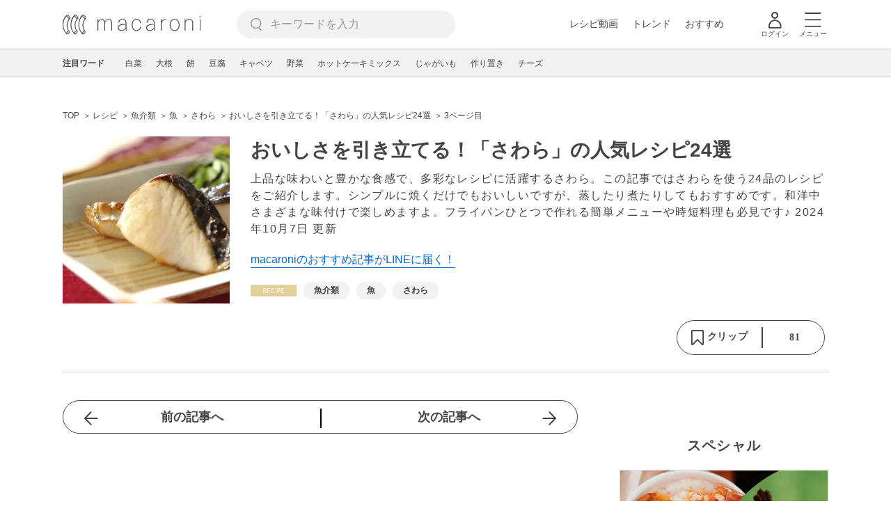

--- FILE ---
content_type: text/html; charset=UTF-8
request_url: https://macaro-ni.jp/45924?page=3
body_size: 17057
content:
<!doctype html>
<html lang="ja">
    <head prefix="og: http://ogp.me/ns# fb: http://ogp.me/ns/fb# website: http://ogp.me/ns/website#">
        <title>おいしさを引き立てる！「さわら」の人気レシピ24選 (3ページ目) - macaroni</title>
        <link rel="preconnect" href="https://cdn.macaro-ni.jp">
<link rel="preconnect" href="https://pagead2.googlesyndication.com">
<link rel="preconnect" href="https://www.googletagmanager.com">
    <link rel="preconnect" href="https://googleads.g.doubleclick.net">

                <meta name="description" content="上品な味わいと豊かな食感で、多彩なレシピに活躍するさわら。この記事ではさわらを使う24品のレシピをご紹介します。シンプルに焼くだけでもおいしいですが、蒸したり煮たりしてもおすすめです。和洋中さまざまな味付けで楽しめますよ。フライパンひとつで作れる簡単メニューや時短料理も必見です♪ (3ページ目)">
    <meta name="thumbnail" content="https://cdn.macaro-ni.jp/image/summary/45/45924/mAgVLRLdezBi31rgFhG2JB0S9rAisWK9CM83zxOB.png"/>
    <link rel="canonical" href="https://macaro-ni.jp/45924?page=3">
            <link rel="next" href="https://macaro-ni.jp/45924?page=4">
                <link rel="prev" href="https://macaro-ni.jp/45924?page=2">
        <link rel="alternate" href="android-app://jp.trustridge.macaroni.app/http/macaro-ni.jp/android/launch/45924"/>

    <script type="text/javascript" language="javascript">
        var vc_pid = "885181680";
    </script>

    
    
                <meta charset="utf-8">
<meta http-equiv="X-UA-Compatible" content="IE=Edge">
    <meta name="robots" content="max-image-preview:large" />
<meta name="viewport" content="width=device-width,initial-scale=1.0,minimum-scale=1.0">

<link title="macaroni [マカロニ]" href="https://macaro-ni.jp/rss/pickup.rss" rel="alternate" type="application/rss+xml">
<link rel="apple-touch-icon" href="https://cdn.macaro-ni.jp/assets/img/top/icon_round.png"/>
<link rel="icon" href="https://cdn.macaro-ni.jp/assets/img/top/favicon.ico">
        
                <link rel="preload" href="https://use.fontawesome.com/releases/v5.8.1/css/all.css" integrity="sha384-50oBUHEmvpQ+1lW4y57PTFmhCaXp0ML5d60M1M7uH2+nqUivzIebhndOJK28anvf" crossorigin="anonymous" onload="this.onload=null;this.rel='stylesheet'" as="style">
<link rel="preload" href="https://maxcdn.bootstrapcdn.com/font-awesome/4.7.0/css/font-awesome.min.css" type="text/css" onload="this.onload=null;this.rel='stylesheet'" as="style">

    <link rel="stylesheet" href="https://cdn.macaro-ni.jp/css/pc/app.css?id=4da034e3dfc4a17a2038d5788c6a62e9" type="text/css" media="all" />
        
            <script type="application/ld+json">
    {"@context":"http:\/\/schema.org","@type":"WebSite","about":"macaroni [マカロニ] | 食から暮らしを豊かにするライフスタイルメディア","url":"https:\/\/macaro-ni.jp\/","potentialAction":{"@type":"SearchAction","target":"https:\/\/macaro-ni.jp\/search?q={query}","query-input":"required name=query"}}
</script>


<script type="application/ld+json">{"@context":"https:\/\/schema.org","@type":"Article","name":"おいしさを引き立てる！「さわら」の人気レシピ24選","articleSection":"レシピ","contentLocation":{"@type":"Place","name":"日本"},"copyrightHolder":{"@type":"Organization","name":"株式会社トラストリッジ"},"funder":{"@type":"Organization","name":"株式会社トラストリッジ"},"inLanguage":"ja","copyrightYear":"2026","isAccessibleForFree":"true","keywords":["魚介類","魚","さわら"],"editor":{"@type":"Person","name":"macaroni編集部"},"author":{"@type":"Person","name":"ひねもすの料理手帖 mayuko","jobTitle":"Youtuber \/ 食薬レシピクリエイター \/ 料理研究家","brand":"macaroni（マカロニ）","description":"料理研究家・フードコーディネーター◇20代共働き◇栄養士として保育園で経験を積み、現在は食のフリーランスとして、執筆、レシピ開発や動画の発信などを行う♢日々の生活の中に取り入れたい、”疲れた心と体を甘やかす食薬ごはん”を提案◇https:\/\/www.youtube.com\/@user-tw2uw4ge8p","image":{"@type":"ImageObject","url":"https:\/\/cdn.macaro-ni.jp\/image\/user\/92\/92945\/317jpzaRvHAXG3dc3Np17ryqwNcZyyKdwchlsWQr.jpg"},"worksFor":"macaroni（マカロニ）","funder":{"@type":"Organization","name":"株式会社トラストリッジ"},"contactPoint":{"@type":"ContactPoint","telephone":"03-6412-8794","email":"info@macaro-ni.jp","contactType":"総合窓口","areaServed":"JP","availableLanguage":"Japanese"},"url":"https:\/\/macaro-ni.jp\/user\/untomosuotomo21","sameAs":["https:\/\/instagram.com\/hinemosu_kurashi?igshid=MjEwN2IyYWYwYw==","https:\/\/www.youtube.com\/@user-tw2uw4ge8p"],"hasCredential":[]},"datePublished":"2017-09-15 16:51:14","description":"上品な味わいと豊かな食感で、多彩なレシピに活躍するさわら。この記事ではさわらを使う24品のレシピをご紹介します。シンプルに焼くだけでもおいしいですが、蒸したり煮たりしてもおすすめです。和洋中さまざまな味付けで楽しめますよ。フライパンひとつで作れる簡単メニューや時短料理も必見です♪","headline":"おいしさを引き立てる！「さわら」の人気レシピ24選","image":{"@type":"ImageObject","url":["https:\/\/cdn.macaro-ni.jp\/image\/summary\/45\/45924\/EgSw4VqpDY2fOYphpSVIeTru5MMppzL0TMS8fitZ.jpg","https:\/\/cdn.oceans-nadia.com\/rs\/820\/1228\/is\/upload\/save_image\/df\/df08e26c5096d9fe875e8b2a92ed91de.jpeg","https:\/\/imgc.eximg.jp\/i=https%253A%252F%252Fimage.excite.co.jp%252Fjp%252Ferecipe%252Frecipe%252Ff%252Fc%252Ffc6a52006cd3a1afdacb50a7b9399980%252Fee51bc950f72bb06da1be6c6fc0f6f00.jpeg\u0026small=638\u0026quality=70\u0026type=jpeg","https:\/\/imgc.eximg.jp\/i=https%253A%252F%252Fimage.excite.co.jp%252Fjp%252Ferecipe%252Frecipe%252F9%252F0%252F90c02c1e6912d8f3c644d6dc6213a972%252F3f7fc305ded2c88150731129c71f4c36.jpeg\u0026small=638\u0026quality=70\u0026type=jpeg","https:\/\/cdn.oceans-nadia.com\/rs\/820\/1228\/is\/upload\/save_image\/79\/79a8b6dc575f53862cd6508f6ec801b0.jpg","https:\/\/imgc.eximg.jp\/i=https%253A%252F%252Fimage.excite.co.jp%252Fjp%252Ferecipe%252Frecipe%252Fa%252Ff%252Fafa4b18371f88e5ceba74c8403503a37%252Ff44ecf7f372e6bcd1790104c44128f79.jpeg\u0026small=638\u0026quality=70\u0026type=jpeg"]},"thumbnailUrl":["https:\/\/cdn.macaro-ni.jp\/image\/summary\/45\/45924\/mAgVLRLdezBi31rgFhG2JB0S9rAisWK9CM83zxOB.png?p=1x1","https:\/\/cdn.macaro-ni.jp\/image\/summary\/45\/45924\/mAgVLRLdezBi31rgFhG2JB0S9rAisWK9CM83zxOB.png?p=4x3","https:\/\/cdn.macaro-ni.jp\/image\/summary\/45\/45924\/mAgVLRLdezBi31rgFhG2JB0S9rAisWK9CM83zxOB.png?p=16x9"],"publisherImprint":{"@type":"Organization","name":"macaroni（マカロニ）","logo":{"@type":"ImageObject","url":"https:\/\/cdn.macaro-ni.jp\/assets\/img\/v2\/pc_logo_black_215_35.png"}},"publisher":{"@type":"Organization","name":"株式会社トラストリッジ","logo":{"@type":"ImageObject","url":"https:\/\/cdn.macaro-ni.jp\/assets\/img\/trustridge_logo.png"}},"dateModified":"2025-06-25T02:38:56.000000Z","mainEntityOfPage":"https:\/\/macaro-ni.jp\/45924"}</script>

<script type="application/ld+json">
{"@context":"https:\/\/schema.org","@type":"BreadcrumbList","itemListElement":[{"@type":"ListItem","position":1,"name":"レシピ","item":"https:\/\/macaro-ni.jp\/category\/recipe"},{"@type":"ListItem","position":2,"name":"魚介類","item":"https:\/\/macaro-ni.jp\/tag\/recipes\/3621"},{"@type":"ListItem","position":3,"name":"魚","item":"https:\/\/macaro-ni.jp\/tag\/recipes\/3622"},{"@type":"ListItem","position":4,"name":"さわら","item":"https:\/\/macaro-ni.jp\/tag\/recipes\/3645"},{"@type":"ListItem","position":5,"name":"おいしさを引き立てる！「さわら」の人気レシピ24選","item":"https:\/\/macaro-ni.jp\/45924"},{"@type":"ListItem","position":6,"name":"3ページ目"}]}
</script>




<script type="application/ld+json">
{"@context":"https:\/\/schema.org","@type":"Recipe","name":"おいしさを引き立てる！「さわら」の人気レシピ24選","image":["https:\/\/cdn.macaro-ni.jp\/image\/summary\/45\/45924\/mAgVLRLdezBi31rgFhG2JB0S9rAisWK9CM83zxOB.png?p=1x1","https:\/\/cdn.macaro-ni.jp\/image\/summary\/45\/45924\/mAgVLRLdezBi31rgFhG2JB0S9rAisWK9CM83zxOB.png?p=4x3","https:\/\/cdn.macaro-ni.jp\/image\/summary\/45\/45924\/mAgVLRLdezBi31rgFhG2JB0S9rAisWK9CM83zxOB.png?p=16x9"],"author":{"@type":"Person","name":"ひねもすの料理手帖 mayuko","jobTitle":"Youtuber \/ 食薬レシピクリエイター \/ 料理研究家","brand":"macaroni（マカロニ）","description":"料理研究家・フードコーディネーター◇20代共働き◇栄養士として保育園で経験を積み、現在は食のフリーランスとして、執筆、レシピ開発や動画の発信などを行う♢日々の生活の中に取り入れたい、”疲れた心と体を甘やかす食薬ごはん”を提案◇https:\/\/www.youtube.com\/@user-tw2uw4ge8p","image":{"@type":"ImageObject","url":"https:\/\/cdn.macaro-ni.jp\/image\/user\/92\/92945\/317jpzaRvHAXG3dc3Np17ryqwNcZyyKdwchlsWQr.jpg"},"worksFor":"macaroni（マカロニ）","funder":{"@type":"Organization","name":"株式会社トラストリッジ"},"contactPoint":{"@type":"ContactPoint","telephone":"03-6412-8794","email":"info@macaro-ni.jp","contactType":"総合窓口","areaServed":"JP","availableLanguage":"Japanese"},"url":"https:\/\/macaro-ni.jp\/user\/untomosuotomo21","sameAs":["https:\/\/instagram.com\/hinemosu_kurashi?igshid=MjEwN2IyYWYwYw==","https:\/\/www.youtube.com\/@user-tw2uw4ge8p"],"hasCredential":[]},"datePublished":"2017-09-15T16:51:14+09:00","dateModified":"2024-10-07T13:27:27+09:00","keywords":"魚, さわら","description":"上品な味わいと豊かな食感で、多彩なレシピに活躍するさわら。この記事ではさわらを使う24品のレシピをご紹介します。シンプルに焼くだけでもおいしいですが、蒸したり煮たりしてもおすすめです。和洋中さまざまな味付けで楽しめますよ。フライパンひとつで作れる簡単メニューや時短料理も必見です♪","recipeCategory":"魚介類","recipeCuisine":"日本","interactionStatistic":[{"@type":"InteractionCounter","interactionType":{"@type":"LikeAction"},"userInteractionCount":81}]}
</script>

            <meta name="twitter:card" content="summary_large_image">
    <meta name="twitter:site" content="@macaroni_news">
    <meta name="twitter:title" content="おいしさを引き立てる！「さわら」の人気レシピ24選 (3ページ目) - macaroni">
    <meta name="twitter:description" content="上品な味わいと豊かな食感で、多彩なレシピに活躍するさわら。この記事ではさわらを使う24品のレシピをご紹介します。シンプルに焼くだけでもおいしいですが、蒸したり煮たりしてもおすすめです。和洋中さまざまな味付けで楽しめますよ。フライパンひとつで作れる簡単メニューや時短料理も必見です♪ (3ページ目)">
    <meta name="twitter:image" content="https://cdn.macaro-ni.jp/image/summary/45/45924/mAgVLRLdezBi31rgFhG2JB0S9rAisWK9CM83zxOB.png">
    <meta property="og:locale" content="ja_JP">
    <meta property="og:title" content="おいしさを引き立てる！「さわら」の人気レシピ24選 (3ページ目) - macaroni">
    <meta property="og:type" content="article">
            <meta property="og:image" content="https://cdn.macaro-ni.jp/image/summary/45/45924/mAgVLRLdezBi31rgFhG2JB0S9rAisWK9CM83zxOB.png">
            <meta property="og:image" content="https://cdn.macaro-ni.jp/image/summary/45/45924/EgSw4VqpDY2fOYphpSVIeTru5MMppzL0TMS8fitZ.jpg">
            <meta property="og:image" content="https://cdn.oceans-nadia.com/rs/820/1228/is/upload/save_image/df/df08e26c5096d9fe875e8b2a92ed91de.jpeg">
            <meta property="og:image" content="https://imgc.eximg.jp/i=https%253A%252F%252Fimage.excite.co.jp%252Fjp%252Ferecipe%252Frecipe%252Ff%252Fc%252Ffc6a52006cd3a1afdacb50a7b9399980%252Fee51bc950f72bb06da1be6c6fc0f6f00.jpeg&amp;small=638&amp;quality=70&amp;type=jpeg">
            <meta property="og:image" content="https://imgc.eximg.jp/i=https%253A%252F%252Fimage.excite.co.jp%252Fjp%252Ferecipe%252Frecipe%252F9%252F0%252F90c02c1e6912d8f3c644d6dc6213a972%252F3f7fc305ded2c88150731129c71f4c36.jpeg&amp;small=638&amp;quality=70&amp;type=jpeg">
            <meta property="og:image" content="https://cdn.oceans-nadia.com/rs/820/1228/is/upload/save_image/79/79a8b6dc575f53862cd6508f6ec801b0.jpg">
            <meta property="og:image" content="https://imgc.eximg.jp/i=https%253A%252F%252Fimage.excite.co.jp%252Fjp%252Ferecipe%252Frecipe%252Fa%252Ff%252Fafa4b18371f88e5ceba74c8403503a37%252Ff44ecf7f372e6bcd1790104c44128f79.jpeg&amp;small=638&amp;quality=70&amp;type=jpeg">
        <meta property="og:url" content="https://macaro-ni.jp/45924">
    <meta property="og:description" content="上品な味わいと豊かな食感で、多彩なレシピに活躍するさわら。この記事ではさわらを使う24品のレシピをご紹介します。シンプルに焼くだけでもおいしいですが、蒸したり煮たりしてもおすすめです。和洋中さまざまな味付けで楽しめますよ。フライパンひとつで作れる簡単メニューや時短料理も必見です♪ (3ページ目)">
    <meta property="og:site_name" content="macaroni [マカロニ]">
            <meta property="fb:pages" content="655800347811781" />
<meta property="fb:app_id" content="1385631188326032">
<meta property="og:locale" content="ja_JP">



        
                <meta name="google-site-verification" content="saZ5TzkpiWbKncaD59bFWjg5O4k9zq4FYyHj6Rwj7_4" />


<script>
    (async function() {
        try {
            
            const response = await fetch('/api/users/id', {
                method: 'GET',
                credentials: 'include',
                headers: {
                    'X-Requested-With': 'XMLHttpRequest',
                    'Accept': 'application/json'
                }
            });

            if (response.ok) {
                const data = await response.json();
                window.dataLayer = window.dataLayer || [];
                window.dataLayer.push({
                    'user_id': data.user_id,
                    'event': 'gtm.set_user_id'
                });
            }
        } catch (error) {
            console.error('ユーザーID取得apiの実行に失敗');
        } finally {
            
            (function(w,d,s,l,i){w[l]=w[l]||[];w[l].push({'gtm.start':
                new Date().getTime(),event:'gtm.js'});var f=d.getElementsByTagName(s)[0],
                j=d.createElement(s),dl=l!='dataLayer'?'&l='+l:'';j.async=true;j.src=
                'https://www.googletagmanager.com/gtm.js?id='+i+dl;f.parentNode.insertBefore(j,f);
            })(window,document,'script','dataLayer','GTM-5W8H9MR');
        }
    })();
</script>

<meta name="format-detection" content="telephone=no">



    
    
    <meta name="p:domain_verify" content="a55e853810e2afd5944437594a6adb5b"/>
        
        
        <script async="async" src="https://securepubads.g.doubleclick.net/tag/js/gpt.js"></script>
    <script>
        window.googletag = window.googletag || {cmd: []};
        var google_interstitial_slot;
        googletag.cmd.push(function() {
            google_interstitial_slot = googletag.defineOutOfPageSlot("/146460235/M_PC_ART_Interstitial", googletag.enums.OutOfPageFormat.INTERSTITIAL);
            if (google_interstitial_slot) {
                google_interstitial_slot.addService(googletag.pubads());
            }
            googletag.pubads().enableSingleRequest();
            googletag.enableServices();
            googletag.display(google_interstitial_slot);
        });
    </script>

    
    <script>
        window.gnshbrequest = window.gnshbrequest || {cmd:[]};
        window.gnshbrequest.cmd.push(function(){
            window.gnshbrequest.forceInternalRequest();
        });
    </script>
    <script async src="https://securepubads.g.doubleclick.net/tag/js/gpt.js"></script>
    <script async src="https://cpt.geniee.jp/hb/v1/219635/1438/wrapper.min.js"></script>

    
    <script type="text/javascript">
        window.googletag = window.googletag || {cmd: []};
        googletag.cmd.push(function () {
            
            googletag.defineSlot('/146460235/PC_ALL_1stRec', [[1, 1], [300, 250], 'fluid'], 'div-gpt-ad-00001-0').addService(googletag.pubads());
            googletag.defineSlot('/146460235/PC_ALL_2ndRec', [[300, 250], 'fluid'], 'div-gpt-ad-00002-0').addService(googletag.pubads());
            googletag.defineSlot('/146460235/PC_ART_3rdRec', [[1, 1], [300, 250], 'fluid'], 'div-gpt-ad-00003-0').addService(googletag.pubads());
            googletag.defineSlot('/146460235/PC_ART_4thRec', [[1, 1], [300, 250], [300, 600], 'fluid'], 'div-gpt-ad-00004-0').addService(googletag.pubads());
            googletag.defineSlot('/146460235/PC_ART_Overlay', [[1, 1], [728, 90]], 'div-gpt-ad-00050-0').addService(googletag.pubads());
            googletag.defineSlot('/146460235/M_PC_ALL_2ndRec2', [[1, 1], [300, 250], 'fluid'], 'div-gpt-ad-00002-2-0').addService(googletag.pubads());
            googletag.defineSlot('/146460235/PC_ALL_2ndRec3', [[1, 1], [300, 250], 'fluid'], 'div-gpt-ad-00002-3-0').addService(googletag.pubads());
            googletag.defineSlot('/146460235/PC_ART_LeftRec', [[300, 250], [336, 280], 'fluid'], 'div-gpt-ad-00021-0').addService(googletag.pubads());
            googletag.defineSlot('/146460235/PC_ART_RightRec', [[300, 250], [336, 280], 'fluid'], 'div-gpt-ad-00022-0').addService(googletag.pubads());

                            
                googletag.defineSlot('/146460235/PC_ART_Billboard', [[1, 1], [728, 90], [970, 90], [970, 250], 'fluid'], 'div-gpt-ad-00010-0').addService(googletag.pubads());
                                    googletag.defineSlot('/146460235/PC_ART_InLeftRec', [[300, 250], [336, 280], 'fluid'], 'div-gpt-ad-00011-0').addService(googletag.pubads());
                    googletag.defineSlot('/146460235/PC_ART_InRightRec', [[300, 250], [336, 280], 'fluid'], 'div-gpt-ad-00012-0').addService(googletag.pubads());
                                                    googletag.defineSlot('/146460235/PC_ART_In2LeftRec', [[300, 250], [336, 280], 'fluid'], 'div-gpt-ad-00013-0').addService(googletag.pubads());
                    googletag.defineSlot('/146460235/PC_ART_In2RightRec', [[300, 250], [336, 280], 'fluid'], 'div-gpt-ad-00014-0').addService(googletag.pubads());
                            
            googletag.pubads().enableSingleRequest();
            googletag.pubads().collapseEmptyDivs();
            googletag.enableServices();
        });
    </script>

    


    
            <script type="text/javascript">
            window._taboola = window._taboola || [];
            _taboola.push({article:'auto'});
            !function (e, f, u, i) {
                if (!document.getElementById(i)){
                    e.async = 1;
                    e.src = u;
                    e.id = i;
                    f.parentNode.insertBefore(e, f);
                }
            }(document.createElement('script'),
                document.getElementsByTagName('script')[0],
                '//cdn.taboola.com/libtrc/macaroni/loader.js',
                'tb_loader_script');
            if(window.performance && typeof window.performance.mark == 'function')
            {window.performance.mark('tbl_ic');}
        </script>
    
    </head>
    <body>
                    <noscript><iframe src="https://www.googletagmanager.com/ns.html?id=GTM-5W8H9MR"
height="0" width="0" style="display:none;visibility:hidden"></iframe></noscript>


<script type="text/javascript">
    service_domain = "macaro-ni.jp";
</script>

    
    <div id="fb-root"></div>
                <div class="l-wrapper">
            <header class="globalHeader" id="js-globalHeader">
    
    <div class="drawerMenu">
    <input class="drawerMenu__drawerMenuCheckbox" id="drawerMenuCheckbox" type="checkbox">
    <label class="drawerMenu__overlay" for="drawerMenuCheckbox"></label>

    <div class="drawerMenu__inner">
        <label class="drawerMenu__closeAction" for="drawerMenuCheckbox">
            <div class="drawerMenu__closeButton"></div>
            <p class="drawerMenu__closeText">閉じる</p>
        </label>
        <ul class="drawerMenu__itemWrapper">
            <li class="drawerMenu__item">
                <a href="/trend" class="drawerMenu__link ga_inside_link">
                    <img
                        src="https://cdn.macaro-ni.jp/assets/img/v4/trend.svg"
                        class="drawerMenu__icon"
                        loading="lazy"
                        alt=""
                    >
                    <p class="drawerMenu__text">トレンドニュース</p>
                </a>
            </li>
                            <li class="drawerMenu__item">
                    <a href="/category/recipe" class="drawerMenu__link ga_category">
                        <img
                            src="https://cdn.macaro-ni.jp/assets/img/v4/recipe.svg"
                            class="drawerMenu__icon"
                            loading="lazy"
                            alt=""
                        >
                        <p class="drawerMenu__text">レシピ</p>
                    </a>
                </li>
                
                                    <li class="drawerMenu__item">
                        <a class="drawerMenu__link ga_inside_link" href="/movie">
                            <img
                                src="https://cdn.macaro-ni.jp/assets/img/v4/movie.svg"
                                class="drawerMenu__icon"
                                loading="lazy"
                                alt=""
                            >
                            <p class="drawerMenu__text">レシピ動画</p>
                        </a>
                    </li>
                                            <li class="drawerMenu__item">
                    <a href="/category/gourmet" class="drawerMenu__link ga_category">
                        <img
                            src="https://cdn.macaro-ni.jp/assets/img/v4/gourmet.svg"
                            class="drawerMenu__icon"
                            loading="lazy"
                            alt=""
                        >
                        <p class="drawerMenu__text">おでかけ</p>
                    </a>
                </li>
                
                                            <li class="drawerMenu__item">
                    <a href="/category/living" class="drawerMenu__link ga_category">
                        <img
                            src="https://cdn.macaro-ni.jp/assets/img/v4/living.svg"
                            class="drawerMenu__icon"
                            loading="lazy"
                            alt=""
                        >
                        <p class="drawerMenu__text">暮らし</p>
                    </a>
                </li>
                
                                            <li class="drawerMenu__item">
                    <a href="/category/health" class="drawerMenu__link ga_category">
                        <img
                            src="https://cdn.macaro-ni.jp/assets/img/v4/health.svg"
                            class="drawerMenu__icon"
                            loading="lazy"
                            alt=""
                        >
                        <p class="drawerMenu__text">ヘルス&amp;ビューティー</p>
                    </a>
                </li>
                
                                            <li class="drawerMenu__item">
                    <a href="/category/food" class="drawerMenu__link ga_category">
                        <img
                            src="https://cdn.macaro-ni.jp/assets/img/v4/food.svg"
                            class="drawerMenu__icon"
                            loading="lazy"
                            alt=""
                        >
                        <p class="drawerMenu__text">フード&amp;ドリンク</p>
                    </a>
                </li>
                
                                        <li class="drawerMenu__item">
                <a href="/topics" class="drawerMenu__link ga_inside_link">
                    <img
                        src="https://cdn.macaro-ni.jp/assets/img/v4/topics.svg"
                        class="drawerMenu__icon"
                        loading="lazy"
                        alt=""
                    >
                    <p class="drawerMenu__text">特集</p>
                </a>
            </li>
            <li class="drawerMenu__item">
                <a href="/serialize" class="drawerMenu__link ga_inside_link">
                    <img
                        src="https://cdn.macaro-ni.jp/assets/img/v4/serialize.svg"
                        class="drawerMenu__icon"
                        loading="lazy"
                        alt=""
                    >
                    <p class="drawerMenu__text">連載</p>
                </a>
            </li>
            <li class="drawerMenu__item">
                <a href="/mate" class="drawerMenu__link ga_inside_link">
                    <img
                        src="https://cdn.macaro-ni.jp/assets/img/v4/mate.svg"
                        class="drawerMenu__icon"
                        loading="lazy"
                        alt=""
                    />
                    <p class="drawerMenu__text">マカロニメイト</p>
                </a>
            </li>
            <li class="drawerMenu__item">
                <a href="https://ranking.macaro-ni.jp/votes/voting?utm_source=media&utm_medium=macaroni" class="drawerMenu__link">
                    <img
                        src="https://cdn.macaro-ni.jp/assets/img/v4/ranking.svg"
                        class="drawerMenu__icon"
                        loading="lazy"
                        alt=""
                    />
                    <p class="drawerMenu__text">人気投票に参加</p>
                </a>
            </li>
        </ul>
        <div class="drawerMenu__linkWrapper">
                            <a class="drawerMenu__link ga_inside_link" href="/login">ログイン</a>
                                    <img
                src="https://cdn.macaro-ni.jp/assets/img/v4/login_white.svg"
                class="drawerMenu__linkIcon"
                loading="lazy"
                alt=""
            >
        </div>
        <div class="drawerMenu__infoSnsWrapper">
            <a class="drawerMenu__infoSnsIconList ga_outside_link" href="https://twitter.com/macaroni_news" target="_blank">
                <img class="drawerMenu__infoSnsIcon" src="https://cdn.macaro-ni.jp/assets/img/v4/x.svg" alt="X" loading="lazy">
            </a>
            <a class="drawerMenu__infoSnsIconList ga_outside_link" href="https://www.facebook.com/macaroni.jp/" target="_blank">
                <img class="drawerMenu__infoSnsIcon" src="https://cdn.macaro-ni.jp/assets/img/v4/facebook.svg" alt="Facebook" loading="lazy">
            </a>
            <a class="drawerMenu__infoSnsIconList ga_outside_link" href="https://www.instagram.com/macaroni_news/" target="_blank">
                <img class="drawerMenu__infoSnsIcon" src="https://cdn.macaro-ni.jp/assets/img/v4/instagram.png" alt="Instagram" loading="lazy">
            </a>
            <a class="drawerMenu__infoSnsIconList ga_outside_link" href="https://www.youtube.com/channel/UC6vzXCyUFiz0wMF6aIe7Isg" target="_blank">
                <img class="drawerMenu__infoSnsIcon" src="https://cdn.macaro-ni.jp/assets/img/v4/youtube.png" alt="YouTube" loading="lazy">
            </a>
        </div>
    </div>
</div>

    <div class="globalHeader__inner">
        <div class="globalHeader__logoWrapper">
            <a class="globalHeader__logoText ga_inside_link" href="/">
                <img class="globalHeader__logoText" src="https://cdn.macaro-ni.jp/assets/img/v4/header_logo.svg" alt="マカロニ">
            </a>
        </div>
        <section class="searchMenu">
    <input class="searchMenu__searchMenuCheckbox" id="searchMenuCheckbox" type="checkbox">
    <div class="searchMenu__inner">

        <div class="searchMenu__formWrapper">
            <div class="searchMenu__searchFormWrapper">
                <form action="/search" method="get" id="searchForm" class="searchMenu__form">
                                            <input type="text" class="searchMenu__formInput" id="searchFormKeywordInput" name="q" placeholder="キーワードを入力" autocomplete="off">
                                        <img
                        src="https://cdn.macaro-ni.jp/assets/img/v4/cross.svg"
                        alt=""
                        id="searchKeywordDelete"
                        class="searchMenu__keywordDeleteIcon"
                        loading="lazy"
                    />
                </form>
            </div>
        </div>
        <div class="searchMenu__keywordWrapper">
            <div id="suggestWrapper" class="searchMenu__suggestWrapper"></div>
            <span class="searchMenu__keywordTitle">人気のキーワード</span>
            <ul class="searchMenu__keywordListWrapper">
                                                            <li class="searchMenu__keywordList">
                            <a href="/tag/recipes/2099" class="searchMenu__keywordLink ga_inside_link">麺料理</a>
                        </li>
                                                                                <li class="searchMenu__keywordList">
                            <a href="/tag/5468" class="searchMenu__keywordLink ga_inside_link">下ごしらえ・下処理</a>
                        </li>
                                                                                <li class="searchMenu__keywordList">
                            <a href="/tag/recipes/3028" class="searchMenu__keywordLink ga_inside_link">野菜</a>
                        </li>
                                                                                <li class="searchMenu__keywordList">
                            <a href="/tag/recipes/4749" class="searchMenu__keywordLink ga_inside_link">調理器具を使ったレシピ</a>
                        </li>
                                                                                <li class="searchMenu__keywordList">
                            <a href="/tag/recipes/2360" class="searchMenu__keywordLink ga_inside_link">卵料理</a>
                        </li>
                                                                                <li class="searchMenu__keywordList">
                            <a href="/tag/recipes/3476" class="searchMenu__keywordLink ga_inside_link">卵</a>
                        </li>
                                                                                <li class="searchMenu__keywordList">
                            <a href="/tag/recipes/4667" class="searchMenu__keywordLink ga_inside_link">アレンジレシピ</a>
                        </li>
                                                                                <li class="searchMenu__keywordList">
                            <a href="/tag/recipes/2302" class="searchMenu__keywordLink ga_inside_link">野菜料理</a>
                        </li>
                                                                                <li class="searchMenu__keywordList">
                            <a href="/tag/recipes/2814" class="searchMenu__keywordLink ga_inside_link">蒸し料理</a>
                        </li>
                                                </ul>
        </div>
    </div>
    <label class="searchMenu__overlay" for="searchMenuCheckbox"></label>
</section>

        <div class="globalHeader__searchFormWrapper">
            <form action="/search" method="get" id="searchForm" class="globalHeader__form">
                                   <input type="text" readonly="readonly" class="globalHeader__formInput" id="toggleSearchFormView" name="q" placeholder="キーワードを入力" autocomplete="off">
                            </form>
        </div>
        <div class="globalHeader__menuWrapper">
            <div class="globalHeader__menuListWrapper">
                <div class="globalHeader__menuList">
                    <a class="globalHeader__menuLink ga_inside_link" href="/movie">レシピ動画</a>
                </div>
                <div class="globalHeader__menuList">
                    <a class="globalHeader__menuLink ga_inside_link" href="/trend">トレンド</a>
                </div>
                <div class="globalHeader__menuList">
                    <a class="globalHeader__menuLink ga_inside_link" href="/topics">おすすめ</a>
                </div>
            </div>
            <div class="globalHeader__actionWrapper">
                
                                    <div class="globalHeader__iconList">
                        <a href="/login" class="ga_inside_link">
                            <span class="globalHeader__iconWrapper">
                                <img class="globalHeader__icon" src="https://cdn.macaro-ni.jp/assets/img/v4/login.svg" alt="">
                            </span>
                            <span class="globalHeader__iconDescription">ログイン</span>
                        </a>
                    </div>
                                                <div class="globalHeader__iconList">
                    <label for="drawerMenuCheckbox" class="globalHeader__drawerCheckboxLabel">
                        <span class="globalHeader__iconWrapper">
                            <img class="globalHeader__icon" src="https://cdn.macaro-ni.jp/assets/img/v4/menu.svg" alt="">
                        </span>
                        <span class="globalHeader__iconDescription">メニュー</span>
                    </label>
                </div>
            </div>
        </div>
    </div>
</header>
            <div class="featuredTag">
    <div class="featuredTag__wrapper">
        <div class="featuredTag__label">注目ワード</div>
        <div id="featuredTagList" class="featuredTag__tagWrapper">
            
        </div>
    </div>
</div>
            <div class="l-contentsHeader">
                    <aside class="ad-billboard">
        <div id='div-gpt-ad-00010-0'>
            <script>
                googletag.cmd.push(function() { googletag.display('div-gpt-ad-00010-0'); });
            </script>
        </div>
    </aside>
                
                                    <div class="articleHeader">
                                <section class="breadcrumb--article">
            
        <ol class="breadcrumb__items">
                            <li class="breadcrumb__item breadcrumb__tagView">
                                            <a href="/" class="breadcrumb__link ga_inside_link">
                            <span class="breadcrumb__text">TOP</span>
                        </a>
                                    </li>
                            <li class="breadcrumb__item breadcrumb__tagView">
                                            <a href="/category/recipe" class="breadcrumb__link ga_inside_link">
                            <span class="breadcrumb__text">レシピ</span>
                        </a>
                                    </li>
                            <li class="breadcrumb__item breadcrumb__tagView">
                                            <a href="/tag/recipes/3621" class="breadcrumb__link ga_inside_link">
                            <span class="breadcrumb__text">魚介類</span>
                        </a>
                                    </li>
                            <li class="breadcrumb__item breadcrumb__tagView">
                                            <a href="/tag/recipes/3622" class="breadcrumb__link ga_inside_link">
                            <span class="breadcrumb__text">魚</span>
                        </a>
                                    </li>
                            <li class="breadcrumb__item breadcrumb__tagView">
                                            <a href="/tag/recipes/3645" class="breadcrumb__link ga_inside_link">
                            <span class="breadcrumb__text">さわら</span>
                        </a>
                                    </li>
                            <li class="breadcrumb__item breadcrumb__tagView">
                                            <a href="/45924" class="breadcrumb__link ga_inside_link">
                            <span class="breadcrumb__text">おいしさを引き立てる！「さわら」の人気レシピ24選</span>
                        </a>
                                    </li>
                            <li class="breadcrumb__item breadcrumb__tagView">
                                            <div class="breadcrumb__link">
                            <span class="breadcrumb__text">3ページ目</span>
                        </div>
                                    </li>
                    </ol>
    </section>
                                <div class="articleInfo">
    
    
    <div class="articleInfo__info">
                    <div class="articleInfo__thumbnailWrapper">
                <img
                    class="articleInfo__thumbnail"
                    src="https://cdn.macaro-ni.jp/image/summary/45/45924/mAgVLRLdezBi31rgFhG2JB0S9rAisWK9CM83zxOB.png?p=small"
                    alt=""
                />
            </div>
                <div class="articleInfo__descriptionWrapper">
            <h1 class="articleInfo__title">おいしさを引き立てる！「さわら」の人気レシピ24選</h1>
            <p class="articleInfo__description">上品な味わいと豊かな食感で、多彩なレシピに活躍するさわら。この記事ではさわらを使う24品のレシピをご紹介します。シンプルに焼くだけでもおいしいですが、蒸したり煮たりしてもおすすめです。和洋中さまざまな味付けで楽しめますよ。フライパンひとつで作れる簡単メニューや時短料理も必見です♪
                <span>2024年10月7日 更新</span>
            </p>
                            <a class="articleInfo__descriptionPromotion" href="https://line.me/R/ti/p/%40oa-macaroni">macaroniのおすすめ記事がLINEに届く！</a>
                        <div class="articleInfo__otherWrapper">
                
                                <div class="articleInfo__tagAndDateWrapper">
                    <div class="articleInfo__tagWrapper">
                        <a
                            class="articleInfo__categoryName"
                            href="/category/recipe"
                            aria-label="レシピカテゴリーの記事一覧へ"
                        >
                                                            <img
                                    src="https://cdn.macaro-ni.jp/assets/img/category/recipe.svg"
                                    alt=""
                                    class="articleInfo__categoryIcon"
                                >
                                                    </a>
                                                    <a href="/tag/recipes/3621" class="articleInfo__tagLink">
                                <span class="articleInfo__tag">魚介類</span>
                            </a>
                                                    <a href="/tag/recipes/3622" class="articleInfo__tagLink">
                                <span class="articleInfo__tag">魚</span>
                            </a>
                                                    <a href="/tag/recipes/3645" class="articleInfo__tagLink">
                                <span class="articleInfo__tag">さわら</span>
                            </a>
                                            </div>
                </div>
            </div>

            <div class="articleInfo__clipSection">
                <div class="articleInfo__videoInfoWrapper">
                    
                    
                    
                    
                                    </div>
                <div class="serviceButtons">
            <div class="serviceButtons__clipWrapper" id="fav_area">
            <div
                id="pc_summary_like"
                class="serviceButtons__clip"
                data-delay_login="pc_summary_like"
                data-delay_login_param="summary_id:45924"
                data-color="#E3D099"
                data-is-login=""
                data-login-url="https://macaro-ni.jp/login"
            >
                <a id="like_bt" class="serviceButtons__clipLink">
                    <span class="serviceButtons__clipButton clip_button " style="background-color: #fff" data-color="#E3D099">
                        <div class="serviceButtons__clipImageWrapper">
                            <img
                                class="serviceButtons__clipImage clip_image"
                                src="https://cdn.macaro-ni.jp/assets/img/v4/clip.png"
                                alt=""
                            />
                            <span class="serviceButtons__clipText">クリップ</span>
                        </div>
                        <span class="serviceButtons__clipDelimiter"></span>
                        <span class="serviceButtons__clipCount">81</span>
                    </span>
                </a>
            </div>
        </div>
    </div>
            </div>
        </div>
    </div>
</div>


                        </div>
                            </div>
            <div class="l-contentsWrapper">
                <main role="main" class="l-main">
                    <article class="l-article">
                            
    
    <section
            class="articleShow"
            data-article-id="45924"
            data-video-url=""
    >
        
        
        
                    <div class="articleShow__topTransition">
                <a href="https://macaro-ni.jp/36707"
                   class="articleShow__topPrevArticleLink">
                    前の記事へ
                </a>
                <a href="https://macaro-ni.jp/71694"
                   class="articleShow__topNextArticleLink">
                    次の記事へ
                </a>
            </div>
        
        
        
                    <div id="nativeAd_pc_underWriter" class="articleShow__nativeAd">
                <script>
                    document.addEventListener('DOMContentLoaded', function () {
                        window.nativeAdApiResult === null ? window.targetNativeAdUnitQueueList.push('nativeAd_pc_underWriter') : window.embedNativeAd('nativeAd_pc_underWriter');
                    });
                </script>
            </div>
        
                    <div class="articleShow__headLine">
                <div class="articleShow__headLineTitleWrapper">
                    <h2 class="articleShow__headLineTitle">目次</h2>
                    <div class="articleShow__headLineToggle headLineToggle">
                        <span class="articleShow__headLineToggleText" data-is-open="true">小見出しも全て表示</span>
                        <span class="articleShow__headLineToggleText" data-is-open="false">閉じる</span>
                        <img
                            src="https://cdn.macaro-ni.jp/assets/img/gray_arrow_icon_right.png"
                            class="articleShow__headLineToggleIcon"
                            alt=""
                            width="8"
                            height="12"
                            loading="lazy"
                            data-is-open="false"
                        >
                    </div>
                </div>
                <nav class="articleShow__headingListItemsWrapper">
                    <ul class="articleShow__headingListItems">
                                                    <li class="articleShow__headingListItem--large">
                                <div class="articleShow__headingListItemRow">
                                    <div class="articleShow__headingListItemDot--large"></div>
                                    <div data-to="heading-3755591"
                                        onclick="ga('send', {hitType:'event', eventCategory:'AgendaClick', eventAction: location.pathname, eventLabel: 'heading-3755591'});">
                                        <a class="articleShow__headingListLink ga_inside_link"
                                            href="/45924#heading-3755591">
                                                <p class="articleShow__headingListTitle">我が家の殿堂入り！さわらの「和風おかず」レシピ7選</p>
                                        </a>
                                    </div>
                                </div>
                                                                    <ul class="articleShow__headingListItems">
                                                                                    <li class="articleShow__headingListItem--medium" data-is-open="false">
                                                <div class="articleShow__headingListItemRow">
                                                    <div class="articleShow__headingListItemDot--medium"></div>
                                                    <div data-to="heading-3755592"
                                                        onclick="ga('send', {hitType:'event', eventCategory:'AgendaClick', eventAction: location.pathname, eventLabel: 'heading-3755592'});">
                                                        <a class="articleShow__headingListLink ga_inside_link"
                                                            href="/45924#heading-3755592">
                                                                <p class="articleShow__headingListTitle">1. コクうま。さわらのバターポン酢ソテー</p>
                                                        </a>
                                                    </div>
                                                </div>
                                            </li>
                                                                                    <li class="articleShow__headingListItem--medium" data-is-open="false">
                                                <div class="articleShow__headingListItemRow">
                                                    <div class="articleShow__headingListItemDot--medium"></div>
                                                    <div data-to="heading-3755593"
                                                        onclick="ga('send', {hitType:'event', eventCategory:'AgendaClick', eventAction: location.pathname, eventLabel: 'heading-3755593'});">
                                                        <a class="articleShow__headingListLink ga_inside_link"
                                                            href="/45924#heading-3755593">
                                                                <p class="articleShow__headingListTitle">2. やさしい甘み。さわらの西京焼き</p>
                                                        </a>
                                                    </div>
                                                </div>
                                            </li>
                                                                                    <li class="articleShow__headingListItem--medium" data-is-open="false">
                                                <div class="articleShow__headingListItemRow">
                                                    <div class="articleShow__headingListItemDot--medium"></div>
                                                    <div data-to="heading-3755594"
                                                        onclick="ga('send', {hitType:'event', eventCategory:'AgendaClick', eventAction: location.pathname, eventLabel: 'heading-3755594'});">
                                                        <a class="articleShow__headingListLink ga_inside_link"
                                                            href="/45924#heading-3755594">
                                                                <p class="articleShow__headingListTitle">3. 甘辛いたれでこってり。さわらの照り焼き</p>
                                                        </a>
                                                    </div>
                                                </div>
                                            </li>
                                                                                    <li class="articleShow__headingListItem--medium" data-is-open="false">
                                                <div class="articleShow__headingListItemRow">
                                                    <div class="articleShow__headingListItemDot--medium"></div>
                                                    <div data-to="heading-3755595"
                                                        onclick="ga('send', {hitType:'event', eventCategory:'AgendaClick', eventAction: location.pathname, eventLabel: 'heading-3755595'});">
                                                        <a class="articleShow__headingListLink ga_inside_link"
                                                            href="/45924#heading-3755595">
                                                                <p class="articleShow__headingListTitle">4. 外はサクッ、中はふっくら。さわらの竜田揚げ</p>
                                                        </a>
                                                    </div>
                                                </div>
                                            </li>
                                                                                    <li class="articleShow__headingListItem--medium" data-is-open="false">
                                                <div class="articleShow__headingListItemRow">
                                                    <div class="articleShow__headingListItemDot--medium"></div>
                                                    <div data-to="heading-3755596"
                                                        onclick="ga('send', {hitType:'event', eventCategory:'AgendaClick', eventAction: location.pathname, eventLabel: 'heading-3755596'});">
                                                        <a class="articleShow__headingListLink ga_inside_link"
                                                            href="/45924#heading-3755596">
                                                                <p class="articleShow__headingListTitle">5. ごはんが進む。さわらの煮付け</p>
                                                        </a>
                                                    </div>
                                                </div>
                                            </li>
                                                                                    <li class="articleShow__headingListItem--medium" data-is-open="false">
                                                <div class="articleShow__headingListItemRow">
                                                    <div class="articleShow__headingListItemDot--medium"></div>
                                                    <div data-to="heading-3755597"
                                                        onclick="ga('send', {hitType:'event', eventCategory:'AgendaClick', eventAction: location.pathname, eventLabel: 'heading-3755597'});">
                                                        <a class="articleShow__headingListLink ga_inside_link"
                                                            href="/45924#heading-3755597">
                                                                <p class="articleShow__headingListTitle">6. 上品な味わい。さわらのゆず焼き</p>
                                                        </a>
                                                    </div>
                                                </div>
                                            </li>
                                                                                    <li class="articleShow__headingListItem--medium" data-is-open="false">
                                                <div class="articleShow__headingListItemRow">
                                                    <div class="articleShow__headingListItemDot--medium"></div>
                                                    <div data-to="heading-3755598"
                                                        onclick="ga('send', {hitType:'event', eventCategory:'AgendaClick', eventAction: location.pathname, eventLabel: 'heading-3755598'});">
                                                        <a class="articleShow__headingListLink ga_inside_link"
                                                            href="/45924?page=2#heading-3755598">
                                                                <p class="articleShow__headingListTitle">7. 濃厚な旨さ。さわらのごま味噌マヨ焼き</p>
                                                        </a>
                                                    </div>
                                                </div>
                                            </li>
                                                                            </ul>
                                                            </li>
                                                    <li class="articleShow__headingListItem--large">
                                <div class="articleShow__headingListItemRow">
                                    <div class="articleShow__headingListItemDot--large"></div>
                                    <div data-to="heading-3755599"
                                        onclick="ga('send', {hitType:'event', eventCategory:'AgendaClick', eventAction: location.pathname, eventLabel: 'heading-3755599'});">
                                        <a class="articleShow__headingListLink ga_inside_link"
                                            href="/45924?page=2#heading-3755599">
                                                <p class="articleShow__headingListTitle">コク旨♪ さわらの「洋風おかず」レシピ5選</p>
                                        </a>
                                    </div>
                                </div>
                                                                    <ul class="articleShow__headingListItems">
                                                                                    <li class="articleShow__headingListItem--medium" data-is-open="false">
                                                <div class="articleShow__headingListItemRow">
                                                    <div class="articleShow__headingListItemDot--medium"></div>
                                                    <div data-to="heading-3755600"
                                                        onclick="ga('send', {hitType:'event', eventCategory:'AgendaClick', eventAction: location.pathname, eventLabel: 'heading-3755600'});">
                                                        <a class="articleShow__headingListLink ga_inside_link"
                                                            href="/45924?page=2#heading-3755600">
                                                                <p class="articleShow__headingListTitle">8. シンプルな味付け。さわらのムニエル</p>
                                                        </a>
                                                    </div>
                                                </div>
                                            </li>
                                                                                    <li class="articleShow__headingListItem--medium" data-is-open="false">
                                                <div class="articleShow__headingListItemRow">
                                                    <div class="articleShow__headingListItemDot--medium"></div>
                                                    <div data-to="heading-3755601"
                                                        onclick="ga('send', {hitType:'event', eventCategory:'AgendaClick', eventAction: location.pathname, eventLabel: 'heading-3755601'});">
                                                        <a class="articleShow__headingListLink ga_inside_link"
                                                            href="/45924?page=2#heading-3755601">
                                                                <p class="articleShow__headingListTitle">9. 食卓彩る。さわらのガーリックステーキ</p>
                                                        </a>
                                                    </div>
                                                </div>
                                            </li>
                                                                                    <li class="articleShow__headingListItem--medium" data-is-open="false">
                                                <div class="articleShow__headingListItemRow">
                                                    <div class="articleShow__headingListItemDot--medium"></div>
                                                    <div data-to="heading-3755602"
                                                        onclick="ga('send', {hitType:'event', eventCategory:'AgendaClick', eventAction: location.pathname, eventLabel: 'heading-3755602'});">
                                                        <a class="articleShow__headingListLink ga_inside_link"
                                                            href="/45924?page=2#heading-3755602">
                                                                <p class="articleShow__headingListTitle">10. 絶品！さわらの甘酒味噌漬けブルーチーズ焼き</p>
                                                        </a>
                                                    </div>
                                                </div>
                                            </li>
                                                                                    <li class="articleShow__headingListItem--medium" data-is-open="false">
                                                <div class="articleShow__headingListItemRow">
                                                    <div class="articleShow__headingListItemDot--medium"></div>
                                                    <div data-to="heading-3755603"
                                                        onclick="ga('send', {hitType:'event', eventCategory:'AgendaClick', eventAction: location.pathname, eventLabel: 'heading-3755603'});">
                                                        <a class="articleShow__headingListLink ga_inside_link"
                                                            href="/45924?page=2#heading-3755603">
                                                                <p class="articleShow__headingListTitle">11. 食べ応え抜群。キャベツとさわらのトマトソース</p>
                                                        </a>
                                                    </div>
                                                </div>
                                            </li>
                                                                                    <li class="articleShow__headingListItem--medium" data-is-open="false">
                                                <div class="articleShow__headingListItemRow">
                                                    <div class="articleShow__headingListItemDot--medium"></div>
                                                    <div data-to="heading-3755604"
                                                        onclick="ga('send', {hitType:'event', eventCategory:'AgendaClick', eventAction: location.pathname, eventLabel: 'heading-3755604'});">
                                                        <a class="articleShow__headingListLink ga_inside_link"
                                                            href="/45924?page=2#heading-3755604">
                                                                <p class="articleShow__headingListTitle">12. 豊かな香り♪ さわらのローズマリー味噌焼き</p>
                                                        </a>
                                                    </div>
                                                </div>
                                            </li>
                                                                            </ul>
                                                            </li>
                                                    <li class="articleShow__headingListItem--large">
                                <div class="articleShow__headingListItemRow">
                                    <div class="articleShow__headingListItemDot--large"></div>
                                    <div data-to="heading-3755605"
                                        onclick="ga('send', {hitType:'event', eventCategory:'AgendaClick', eventAction: location.pathname, eventLabel: 'heading-3755605'});">
                                        <a class="articleShow__headingListLink ga_inside_link"
                                            href="/45924?page=3#heading-3755605">
                                                <p class="articleShow__headingListTitle">シンプルに味付け。さわらの「あっさりおかず」レシピ5選</p>
                                        </a>
                                    </div>
                                </div>
                                                                    <ul class="articleShow__headingListItems">
                                                                                    <li class="articleShow__headingListItem--medium" data-is-open="false">
                                                <div class="articleShow__headingListItemRow">
                                                    <div class="articleShow__headingListItemDot--medium"></div>
                                                    <div data-to="heading-3755606"
                                                        onclick="ga('send', {hitType:'event', eventCategory:'AgendaClick', eventAction: location.pathname, eventLabel: 'heading-3755606'});">
                                                        <a class="articleShow__headingListLink ga_inside_link"
                                                            href="/45924?page=3#heading-3755606">
                                                                <p class="articleShow__headingListTitle">13. 淡白な味わい。さわらの塩焼き</p>
                                                        </a>
                                                    </div>
                                                </div>
                                            </li>
                                                                                    <li class="articleShow__headingListItem--medium" data-is-open="false">
                                                <div class="articleShow__headingListItemRow">
                                                    <div class="articleShow__headingListItemDot--medium"></div>
                                                    <div data-to="heading-3755607"
                                                        onclick="ga('send', {hitType:'event', eventCategory:'AgendaClick', eventAction: location.pathname, eventLabel: 'heading-3755607'});">
                                                        <a class="articleShow__headingListLink ga_inside_link"
                                                            href="/45924?page=3#heading-3755607">
                                                                <p class="articleShow__headingListTitle">14. しっとりやわらか。さわらの酒蒸し</p>
                                                        </a>
                                                    </div>
                                                </div>
                                            </li>
                                                                                    <li class="articleShow__headingListItem--medium" data-is-open="false">
                                                <div class="articleShow__headingListItemRow">
                                                    <div class="articleShow__headingListItemDot--medium"></div>
                                                    <div data-to="heading-3755608"
                                                        onclick="ga('send', {hitType:'event', eventCategory:'AgendaClick', eventAction: location.pathname, eventLabel: 'heading-3755608'});">
                                                        <a class="articleShow__headingListLink ga_inside_link"
                                                            href="/45924?page=3#heading-3755608">
                                                                <p class="articleShow__headingListTitle">15. クセになる。さわらの甘酢漬け</p>
                                                        </a>
                                                    </div>
                                                </div>
                                            </li>
                                                                                    <li class="articleShow__headingListItem--medium" data-is-open="false">
                                                <div class="articleShow__headingListItemRow">
                                                    <div class="articleShow__headingListItemDot--medium"></div>
                                                    <div data-to="heading-3755609"
                                                        onclick="ga('send', {hitType:'event', eventCategory:'AgendaClick', eventAction: location.pathname, eventLabel: 'heading-3755609'});">
                                                        <a class="articleShow__headingListLink ga_inside_link"
                                                            href="/45924?page=3#heading-3755609">
                                                                <p class="articleShow__headingListTitle">16. 飽きの来ないおいしさ。さわらのホイル蒸し焼き</p>
                                                        </a>
                                                    </div>
                                                </div>
                                            </li>
                                                                                    <li class="articleShow__headingListItem--medium" data-is-open="false">
                                                <div class="articleShow__headingListItemRow">
                                                    <div class="articleShow__headingListItemDot--medium"></div>
                                                    <div data-to="heading-3755610"
                                                        onclick="ga('send', {hitType:'event', eventCategory:'AgendaClick', eventAction: location.pathname, eventLabel: 'heading-3755610'});">
                                                        <a class="articleShow__headingListLink ga_inside_link"
                                                            href="/45924?page=3#heading-3755610">
                                                                <p class="articleShow__headingListTitle">17. さっぱり、まろやか。さわらの梅味噌煮</p>
                                                        </a>
                                                    </div>
                                                </div>
                                            </li>
                                                                            </ul>
                                                            </li>
                                                    <li class="articleShow__headingListItem--large">
                                <div class="articleShow__headingListItemRow">
                                    <div class="articleShow__headingListItemDot--large"></div>
                                    <div data-to="heading-3755611"
                                        onclick="ga('send', {hitType:'event', eventCategory:'AgendaClick', eventAction: location.pathname, eventLabel: 'heading-3755611'});">
                                        <a class="articleShow__headingListLink ga_inside_link"
                                            href="/45924?page=3#heading-3755611">
                                                <p class="articleShow__headingListTitle">フライパンだけで完成。さわらの「簡単おかず」レシピ4選</p>
                                        </a>
                                    </div>
                                </div>
                                                                    <ul class="articleShow__headingListItems">
                                                                                    <li class="articleShow__headingListItem--medium" data-is-open="false">
                                                <div class="articleShow__headingListItemRow">
                                                    <div class="articleShow__headingListItemDot--medium"></div>
                                                    <div data-to="heading-3755612"
                                                        onclick="ga('send', {hitType:'event', eventCategory:'AgendaClick', eventAction: location.pathname, eventLabel: 'heading-3755612'});">
                                                        <a class="articleShow__headingListLink ga_inside_link"
                                                            href="/45924?page=3#heading-3755612">
                                                                <p class="articleShow__headingListTitle">18. おつまみにも。さわらとあさりのワイン蒸し</p>
                                                        </a>
                                                    </div>
                                                </div>
                                            </li>
                                                                                    <li class="articleShow__headingListItem--medium" data-is-open="false">
                                                <div class="articleShow__headingListItemRow">
                                                    <div class="articleShow__headingListItemDot--medium"></div>
                                                    <div data-to="heading-3755613"
                                                        onclick="ga('send', {hitType:'event', eventCategory:'AgendaClick', eventAction: location.pathname, eventLabel: 'heading-3755613'});">
                                                        <a class="articleShow__headingListLink ga_inside_link"
                                                            href="/45924?page=4#heading-3755613">
                                                                <p class="articleShow__headingListTitle">19. 簡単に作れる。さわらの甘辛味噌だれ</p>
                                                        </a>
                                                    </div>
                                                </div>
                                            </li>
                                                                                    <li class="articleShow__headingListItem--medium" data-is-open="false">
                                                <div class="articleShow__headingListItemRow">
                                                    <div class="articleShow__headingListItemDot--medium"></div>
                                                    <div data-to="heading-3755614"
                                                        onclick="ga('send', {hitType:'event', eventCategory:'AgendaClick', eventAction: location.pathname, eventLabel: 'heading-3755614'});">
                                                        <a class="articleShow__headingListLink ga_inside_link"
                                                            href="/45924?page=4#heading-3755614">
                                                                <p class="articleShow__headingListTitle">20. 爽やか。さわらとなすのダブルトマトパッツァ</p>
                                                        </a>
                                                    </div>
                                                </div>
                                            </li>
                                                                                    <li class="articleShow__headingListItem--medium" data-is-open="false">
                                                <div class="articleShow__headingListItemRow">
                                                    <div class="articleShow__headingListItemDot--medium"></div>
                                                    <div data-to="heading-3755615"
                                                        onclick="ga('send', {hitType:'event', eventCategory:'AgendaClick', eventAction: location.pathname, eventLabel: 'heading-3755615'});">
                                                        <a class="articleShow__headingListLink ga_inside_link"
                                                            href="/45924?page=4#heading-3755615">
                                                                <p class="articleShow__headingListTitle">21. 食欲進む。さわらのソテー ピリ辛ネギソース</p>
                                                        </a>
                                                    </div>
                                                </div>
                                            </li>
                                                                            </ul>
                                                            </li>
                                                    <li class="articleShow__headingListItem--large">
                                <div class="articleShow__headingListItemRow">
                                    <div class="articleShow__headingListItemDot--large"></div>
                                    <div data-to="heading-3755616"
                                        onclick="ga('send', {hitType:'event', eventCategory:'AgendaClick', eventAction: location.pathname, eventLabel: 'heading-3755616'});">
                                        <a class="articleShow__headingListLink ga_inside_link"
                                            href="/45924?page=4#heading-3755616">
                                                <p class="articleShow__headingListTitle">子供に人気！さわらの「ごはんもの」レシピ3選</p>
                                        </a>
                                    </div>
                                </div>
                                                                    <ul class="articleShow__headingListItems">
                                                                                    <li class="articleShow__headingListItem--medium" data-is-open="false">
                                                <div class="articleShow__headingListItemRow">
                                                    <div class="articleShow__headingListItemDot--medium"></div>
                                                    <div data-to="heading-3755617"
                                                        onclick="ga('send', {hitType:'event', eventCategory:'AgendaClick', eventAction: location.pathname, eventLabel: 'heading-3755617'});">
                                                        <a class="articleShow__headingListLink ga_inside_link"
                                                            href="/45924?page=4#heading-3755617">
                                                                <p class="articleShow__headingListTitle">22. 奥深い味わい。さわらの炊き込みごはん</p>
                                                        </a>
                                                    </div>
                                                </div>
                                            </li>
                                                                                    <li class="articleShow__headingListItem--medium" data-is-open="false">
                                                <div class="articleShow__headingListItemRow">
                                                    <div class="articleShow__headingListItemDot--medium"></div>
                                                    <div data-to="heading-3755618"
                                                        onclick="ga('send', {hitType:'event', eventCategory:'AgendaClick', eventAction: location.pathname, eventLabel: 'heading-3755618'});">
                                                        <a class="articleShow__headingListLink ga_inside_link"
                                                            href="/45924?page=4#heading-3755618">
                                                                <p class="articleShow__headingListTitle">23. 芳ばしい香り。さわらの照り焼き混ぜごはん</p>
                                                        </a>
                                                    </div>
                                                </div>
                                            </li>
                                                                                    <li class="articleShow__headingListItem--medium" data-is-open="false">
                                                <div class="articleShow__headingListItemRow">
                                                    <div class="articleShow__headingListItemDot--medium"></div>
                                                    <div data-to="heading-3755619"
                                                        onclick="ga('send', {hitType:'event', eventCategory:'AgendaClick', eventAction: location.pathname, eventLabel: 'heading-3755619'});">
                                                        <a class="articleShow__headingListLink ga_inside_link"
                                                            href="/45924?page=4#heading-3755619">
                                                                <p class="articleShow__headingListTitle">24. 旨みたっぷり。さわらの西京焼きごはん</p>
                                                        </a>
                                                    </div>
                                                </div>
                                            </li>
                                                                            </ul>
                                                            </li>
                                                    <li class="articleShow__headingListItem--large">
                                <div class="articleShow__headingListItemRow">
                                    <div class="articleShow__headingListItemDot--large"></div>
                                    <div data-to="heading-3755620"
                                        onclick="ga('send', {hitType:'event', eventCategory:'AgendaClick', eventAction: location.pathname, eventLabel: 'heading-3755620'});">
                                        <a class="articleShow__headingListLink ga_inside_link"
                                            href="/45924?page=5#heading-3755620">
                                                <p class="articleShow__headingListTitle">老若男女に人気のさわらをいろいろなレシピで味わう！</p>
                                        </a>
                                    </div>
                                </div>
                                                            </li>
                                            </ul>
                </nav>
            </div>
        
        <div class="articleShow__body">
            
            
            
            
            
                            <div class="articleShow__contents">
                                                <div
    class="articleShow__contentsHeading"
    data-content-id="heading-3755605"
>
                                <h2 class="articleShow__contentsHeading--large" id="heading-3755605">シンプルに味付け。さわらの「あっさりおかず」レシピ5選</h2>
                        </div>
                                            </div>
                            <div class="articleShow__contents">
                                                <div
    class="articleShow__contentsHeading"
    data-content-id="heading-3755606"
>
            <i class="fa fa-circle-o articleShow__contentsIcon--mid"></i>
        <h3 class="articleShow__contentsHeading--mid" id="heading-3755606">13. 淡白な味わい。さわらの塩焼き</h3>
    </div>
                                            </div>
                            <div class="articleShow__contents">
                                                <div
    class="articleShow__contentsImage"
    id="image3312031"
    data-content-id="image-3312031"
>
            <div class="articleShow__contentsImageArea">
    
    <div class="articleShow__contentsImageWrapper" style="height: calc(740px / 1080 * 718);max-height: 540px;">
                    <a href="/items/3312031"  rel="noopener" class="articleShow__contentsImageLinkUrl ga_inside_link" id="3312031">
                <img
                    src="https://cdn.macaro-ni.jp/assets/img/v4/glass.svg"
                    class="articleShow__contentsImageGlass"
                    loading="lazy"
                    alt=""
                />
                            <img
                src="https://cdn.macaro-ni.jp/image/summary/45/45924/EgSw4VqpDY2fOYphpSVIeTru5MMppzL0TMS8fitZ.jpg?p=medium"
                class="articleShow__contentsOtherImage"
                alt="茶色の和皿に盛りつけられたさわらの塩焼き"
                loading="lazy"
                width="100%"
                
            >
            </a>
            </div>
            <div class="articleShow__contentsPhotoByWrapper">
            <p class="articleShow__contentsPhotoBy">Photo by ako0811</p>
        </div>
        <div class="articleShow__contentsImageTextWrapper">
        <strong></strong>
        
    </div>
    </div>
    </div>
                                            </div>
                            <div class="articleShow__contents">
                                                <div
    class="articleShow__contentsText"
    data-content-id="text-3820605"
>
    <div class="articleShow__contentsTextBody text-font-mid color-black">塩を振ってシンプルに焼くことで、さわら本来の味を引き立てます。淡泊でありながらもほどよい甘みと旨みを感じられ、ごはんが進みます。味にクセがないので、いろいろな献立に合わせやすいのもうれしいポイントですよ。</div>
    </div>
                                            </div>
                            <div class="articleShow__contents">
                                                <div
    class="articleShow__contentsLink"
    data-content-id="link-2526178"
>
                <p class="articleShow__contentsLinkButtonWrapper" data-link-type="button" style="text-align:center;">
    <a
        href="https://macaro-ni.jp/60457"
        class="articleShow__contentsLinkButton ga_inside_link"
        rel="noopener"
        id="2526178"
        
        data-ga=&quot;article_internal&quot;>
                    レシピはこちら｜macaroni<i class="articleShow__contentsLinkButtonIcon internalLink fas fa-link"></i>
            </a>
</p>
            </div>
                                            </div>
                            <div class="articleShow__contents">
                                                <div
    class="articleShow__contentsHeading"
    data-content-id="heading-3755607"
>
            <i class="fa fa-circle-o articleShow__contentsIcon--mid"></i>
        <h3 class="articleShow__contentsHeading--mid" id="heading-3755607">14. しっとりやわらか。さわらの酒蒸し</h3>
    </div>
                                            </div>
                            <div class="articleShow__contents">
                                                <div
    class="articleShow__contentsImage"
    id="image3312032"
    data-content-id="image-3312032"
>
            <div class="articleShow__contentsImageArea">
    
    <div class="articleShow__contentsImageWrapper" style="height: calc(740px / 696 * 1228);max-height: 540px;">
                    <a href="/items/3312032"  rel="noopener" class="articleShow__contentsImageLinkUrl ga_inside_link" id="3312032">
                <img
                    src="https://cdn.macaro-ni.jp/assets/img/v4/glass.svg"
                    class="articleShow__contentsImageGlass"
                    loading="lazy"
                    alt=""
                />
                            <img
                src="https://cdn.oceans-nadia.com/rs/820/1228/is/upload/save_image/df/df08e26c5096d9fe875e8b2a92ed91de.jpeg"
                class="articleShow__contentsOtherImage"
                alt="白に花形の縁の皿に盛りつけられたさわらの酒蒸し"
                loading="lazy"
                width="100%"
                
            >
            </a>
            </div>
            <div class="articleShow__contentsImageQuoteWrapper">
            <a class="articleShow__contentsImageQuoteUrl ga_outside_link ga_page_external_link"
               href="https://oceans-nadia.com/user/153825/recipe/418926" target="_blank" rel="noopener" id="3312032">
                出典：oceans-nadia.com
            </a>
        </div>
        <div class="articleShow__contentsImageTextWrapper">
        <strong></strong>
        
    </div>
    </div>
    </div>
                                            </div>
                            <div class="articleShow__contents">
                                                <div
    class="articleShow__contentsText"
    data-content-id="text-3820606"
>
    <div class="articleShow__contentsTextBody text-font-mid color-black">酒蒸しにするので、身はしっとりとやわらかくなり、口の中で溶けるような食感を味わえます。さわらに酒の香りがほのかに移り、上品なひと品に。しょうゆや鶏ガラスープの素で漬け込むので、しっかりと味がついてごはんが進むこと間違いなしです。</div>
    </div>
                                            </div>
                            <div class="articleShow__contents">
                                                <div
    class="articleShow__contentsLink"
    data-content-id="link-2526179"
>
                <p class="articleShow__contentsLinkButtonWrapper" data-link-type="button" style="text-align:center;">
    <a
        href="https://oceans-nadia.com/user/153825/recipe/418926"
        class="articleShow__contentsLinkButton ga_outside_link ga_page_external_link"
        rel="noopener"
        id="2526179"
        target=&quot;_blank&quot;
        >
                    レシピはこちら｜Nadia<i class="articleShow__contentsLinkButtonIcon externalLink fas fa-external-link-alt"></i>
            </a>
</p>
            </div>
                                            </div>
                            <div class="articleShow__contents">
                                                
                            <div class="ad-articleInline">
        <div class="ad-articleInline__leftItem">
            <div id='div-gpt-ad-00011-0' style="width: 336px; min-height: 280px">
                <script>
                    googletag.cmd.push(function() { googletag.display('div-gpt-ad-00011-0'); });
                </script>
            </div>
        </div>
        <div class="ad-articleInline__rightItem">
            <div id='div-gpt-ad-00012-0' style="width: 336px; min-height: 280px">
                <script>
                    googletag.cmd.push(function() { googletag.display('div-gpt-ad-00012-0'); });
                </script>
            </div>
        </div>
    </div>
                                            </div>
                            <div class="articleShow__contents">
                                                <div
    class="articleShow__contentsHeading"
    data-content-id="heading-3755608"
>
            <i class="fa fa-circle-o articleShow__contentsIcon--mid"></i>
        <h3 class="articleShow__contentsHeading--mid" id="heading-3755608">15. クセになる。さわらの甘酢漬け</h3>
    </div>
                                            </div>
                            <div class="articleShow__contents">
                                                <div
    class="articleShow__contentsImage"
    id="image3312033"
    data-content-id="image-3312033"
>
            <div class="articleShow__contentsImageArea">
    
    <div class="articleShow__contentsImageWrapper" style="height: calc(740px / 637 * 421);max-height: 540px;">
                    <a href="/items/3312033"  rel="noopener" class="articleShow__contentsImageLinkUrl ga_inside_link" id="3312033">
                <img
                    src="https://cdn.macaro-ni.jp/assets/img/v4/glass.svg"
                    class="articleShow__contentsImageGlass"
                    loading="lazy"
                    alt=""
                />
                            <blockquote cite="https://erecipe.woman.excite.co.jp/detail/fc6a52006cd3a1afdacb50a7b9399980.html">
                <img
                    src="https://imgc.eximg.jp/i=https%253A%252F%252Fimage.excite.co.jp%252Fjp%252Ferecipe%252Frecipe%252Ff%252Fc%252Ffc6a52006cd3a1afdacb50a7b9399980%252Fee51bc950f72bb06da1be6c6fc0f6f00.jpeg&amp;small=638&amp;quality=70&amp;type=jpeg"
                    class="articleShow__contentsOtherImage"
                    alt="白い四角い皿に盛りつけられたさわらの甘酢漬け"
                    loading="lazy"
                    width="100%"
                    
                ></a>
                <div class="articleShow__contentsImageQuoteWrapper">
                <footer><a target="_blank" rel="noopener" class="articleShow__contentsImageQuoteUrl ga_outside_link ga_page_external_link" href="https://erecipe.woman.excite.co.jp/detail/fc6a52006cd3a1afdacb50a7b9399980.html" id="3312033">出典：<img src="https://cdn.macaro-ni.jp/assets/img/cooperate/e_recipe_logo.png" alt="E・レシピ"></a></footer>
                </div>
            </blockquote>
            </div>
        <div class="articleShow__contentsImageTextWrapper">
        <strong></strong>
        
    </div>
    </div>
    </div>
                                            </div>
                            <div class="articleShow__contents">
                                                <div
    class="articleShow__contentsText"
    data-content-id="text-3820607"
>
    <div class="articleShow__contentsTextBody text-font-mid color-black">酢の酸味やしょうがの香りで、さっぱりとしたあと味が魅力のおかずです。合わせ酢に漬け込むことでさわらの旨みが引き出され、ジューシーさがプラス。少量加えるしょうゆが隠し味になって、全体の味がまとまりますよ。</div>
    </div>
                                            </div>
                            <div class="articleShow__contents">
                                                <div
    class="articleShow__contentsLink"
    data-content-id="link-2526180"
>
                <p class="articleShow__contentsLinkButtonWrapper" data-link-type="button" style="text-align:center;">
    <a
        href="https://erecipe.woman.excite.co.jp/detail/fc6a52006cd3a1afdacb50a7b9399980.html"
        class="articleShow__contentsLinkButton ga_outside_link ga_page_external_link"
        rel="noopener"
        id="2526180"
        target=&quot;_blank&quot;
        >
                    レシピはこちら｜E・レシピ<i class="articleShow__contentsLinkButtonIcon externalLink fas fa-external-link-alt"></i>
            </a>
</p>
            </div>
                                            </div>
                            <div class="articleShow__contents">
                                                
                            <div class="ad-articleInline">
        <div class="ad-articleInline__leftItem">
            <div id='div-gpt-ad-00013-0' style="width: 336px; min-height: 280px">
                <script>
                    googletag.cmd.push(function() { googletag.display('div-gpt-ad-00013-0'); });
                </script>
            </div>
        </div>
        <div class="ad-articleInline__rightItem">
            <div id='div-gpt-ad-00014-0' style="width: 336px; min-height: 280px">
                <script>
                    googletag.cmd.push(function() { googletag.display('div-gpt-ad-00014-0'); });
                </script>
            </div>
        </div>
    </div>
                                            </div>
                            <div class="articleShow__contents">
                                                <div
    class="articleShow__contentsHeading"
    data-content-id="heading-3755609"
>
            <i class="fa fa-circle-o articleShow__contentsIcon--mid"></i>
        <h3 class="articleShow__contentsHeading--mid" id="heading-3755609">16. 飽きの来ないおいしさ。さわらのホイル蒸し焼き</h3>
    </div>
                                            </div>
                            <div class="articleShow__contents">
                                                <div
    class="articleShow__contentsImage"
    id="image3312034"
    data-content-id="image-3312034"
>
            <div class="articleShow__contentsImageArea">
    
    <div class="articleShow__contentsImageWrapper" style="height: calc(740px / 637 * 421);max-height: 540px;">
                    <a href="/items/3312034"  rel="noopener" class="articleShow__contentsImageLinkUrl ga_inside_link" id="3312034">
                <img
                    src="https://cdn.macaro-ni.jp/assets/img/v4/glass.svg"
                    class="articleShow__contentsImageGlass"
                    loading="lazy"
                    alt=""
                />
                            <blockquote cite="https://erecipe.woman.excite.co.jp/detail/90c02c1e6912d8f3c644d6dc6213a972.html">
                <img
                    src="https://imgc.eximg.jp/i=https%253A%252F%252Fimage.excite.co.jp%252Fjp%252Ferecipe%252Frecipe%252F9%252F0%252F90c02c1e6912d8f3c644d6dc6213a972%252F3f7fc305ded2c88150731129c71f4c36.jpeg&amp;small=638&amp;quality=70&amp;type=jpeg"
                    class="articleShow__contentsOtherImage"
                    alt="灰色の皿に盛りつけられたさわらのホイル蒸し焼き"
                    loading="lazy"
                    width="100%"
                    
                ></a>
                <div class="articleShow__contentsImageQuoteWrapper">
                <footer><a target="_blank" rel="noopener" class="articleShow__contentsImageQuoteUrl ga_outside_link ga_page_external_link" href="https://erecipe.woman.excite.co.jp/detail/90c02c1e6912d8f3c644d6dc6213a972.html" id="3312034">出典：<img src="https://cdn.macaro-ni.jp/assets/img/cooperate/e_recipe_logo.png" alt="E・レシピ"></a></footer>
                </div>
            </blockquote>
            </div>
        <div class="articleShow__contentsImageTextWrapper">
        <strong></strong>
        
    </div>
    </div>
    </div>
                                            </div>
                            <div class="articleShow__contents">
                                                <div
    class="articleShow__contentsText"
    data-content-id="text-3820608"
>
    <div class="articleShow__contentsTextBody text-font-mid color-black">さわらはホイルの中で蒸し焼きにするため、さわらの旨みがギュッと詰まったひと品に。野菜やきのこと一緒に焼くことで、食べ応え満点のおかずです。ごま油のまろやかな香りで、飽きのこないおいしさに仕上がりますよ。</div>
    </div>
                                            </div>
                            <div class="articleShow__contents">
                                                <div
    class="articleShow__contentsLink"
    data-content-id="link-2526181"
>
                <p class="articleShow__contentsLinkButtonWrapper" data-link-type="button" style="text-align:center;">
    <a
        href="https://erecipe.woman.excite.co.jp/detail/90c02c1e6912d8f3c644d6dc6213a972.html"
        class="articleShow__contentsLinkButton ga_outside_link ga_page_external_link"
        rel="noopener"
        id="2526181"
        target=&quot;_blank&quot;
        >
                    レシピはこちら｜E・レシピ<i class="articleShow__contentsLinkButtonIcon externalLink fas fa-external-link-alt"></i>
            </a>
</p>
            </div>
                                            </div>
                            <div class="articleShow__contents">
                                                <div
    class="articleShow__contentsHeading"
    data-content-id="heading-3755610"
>
            <i class="fa fa-circle-o articleShow__contentsIcon--mid"></i>
        <h3 class="articleShow__contentsHeading--mid" id="heading-3755610">17. さっぱり、まろやか。さわらの梅味噌煮</h3>
    </div>
                                            </div>
                            <div class="articleShow__contents">
                                                <div
    class="articleShow__contentsImage"
    id="image3312035"
    data-content-id="image-3312035"
>
            <div class="articleShow__contentsImageArea">
    
    <div class="articleShow__contentsImageWrapper" style="height: calc(740px / 820 * 547);max-height: 540px;">
                    <a href="/items/3312035"  rel="noopener" class="articleShow__contentsImageLinkUrl ga_inside_link" id="3312035">
                <img
                    src="https://cdn.macaro-ni.jp/assets/img/v4/glass.svg"
                    class="articleShow__contentsImageGlass"
                    loading="lazy"
                    alt=""
                />
                            <img
                src="https://cdn.oceans-nadia.com/rs/820/1228/is/upload/save_image/79/79a8b6dc575f53862cd6508f6ec801b0.jpg"
                class="articleShow__contentsOtherImage"
                alt="白のハート型の皿に盛りつけられたさわらの梅味噌煮"
                loading="lazy"
                width="100%"
                
            >
            </a>
            </div>
            <div class="articleShow__contentsImageQuoteWrapper">
            <a class="articleShow__contentsImageQuoteUrl ga_outside_link ga_page_external_link"
               href="https://oceans-nadia.com/user/20538/recipe/412541" target="_blank" rel="noopener" id="3312035">
                出典：oceans-nadia.com
            </a>
        </div>
        <div class="articleShow__contentsImageTextWrapper">
        <strong></strong>
        
    </div>
    </div>
    </div>
                                            </div>
                            <div class="articleShow__contents">
                                                <div
    class="articleShow__contentsText"
    data-content-id="text-3820609"
>
    <div class="articleShow__contentsTextBody text-font-mid color-black">みそのコクと梅干の酸味が相性抜群。さっぱり感とまろやかさが絶妙なバランスで、箸がどんどん進みます。あっさり食べたい日におすすめのひと品です。煮汁を煮詰めて照りを出して、仕上げにソースとしてかけるとよりおいしく召し上がれます。</div>
    </div>
                                            </div>
                            <div class="articleShow__contents">
                                                <div
    class="articleShow__contentsLink"
    data-content-id="link-2526182"
>
                <p class="articleShow__contentsLinkButtonWrapper" data-link-type="button" style="text-align:center;">
    <a
        href="https://oceans-nadia.com/user/20538/recipe/412541"
        class="articleShow__contentsLinkButton ga_outside_link ga_page_external_link"
        rel="noopener"
        id="2526182"
        target=&quot;_blank&quot;
        >
                    レシピはこちら｜Nadia<i class="articleShow__contentsLinkButtonIcon externalLink fas fa-external-link-alt"></i>
            </a>
</p>
            </div>
                                            </div>
                            <div class="articleShow__contents">
                                                <div
    class="articleShow__contentsHeading"
    data-content-id="heading-3755611"
>
                                <h2 class="articleShow__contentsHeading--large" id="heading-3755611">フライパンだけで完成。さわらの「簡単おかず」レシピ4選</h2>
                        </div>
                                            </div>
                            <div class="articleShow__contents">
                                                <div
    class="articleShow__contentsHeading"
    data-content-id="heading-3755612"
>
            <i class="fa fa-circle-o articleShow__contentsIcon--mid"></i>
        <h3 class="articleShow__contentsHeading--mid" id="heading-3755612">18. おつまみにも。さわらとあさりのワイン蒸し</h3>
    </div>
                                            </div>
                            <div class="articleShow__contents">
                                                <div
    class="articleShow__contentsImage"
    id="image3312036"
    data-content-id="image-3312036"
>
            <div class="articleShow__contentsImageArea">
    
    <div class="articleShow__contentsImageWrapper" style="height: calc(740px / 637 * 421);max-height: 540px;">
                    <a href="/items/3312036"  rel="noopener" class="articleShow__contentsImageLinkUrl ga_inside_link" id="3312036">
                <img
                    src="https://cdn.macaro-ni.jp/assets/img/v4/glass.svg"
                    class="articleShow__contentsImageGlass"
                    loading="lazy"
                    alt=""
                />
                            <blockquote cite="https://erecipe.woman.excite.co.jp/detail/afa4b18371f88e5ceba74c8403503a37.html">
                <img
                    src="https://imgc.eximg.jp/i=https%253A%252F%252Fimage.excite.co.jp%252Fjp%252Ferecipe%252Frecipe%252Fa%252Ff%252Fafa4b18371f88e5ceba74c8403503a37%252Ff44ecf7f372e6bcd1790104c44128f79.jpeg&amp;small=638&amp;quality=70&amp;type=jpeg"
                    class="articleShow__contentsOtherImage"
                    alt="白い深皿に盛りつけられたさわらとあさりのワイン蒸し"
                    loading="lazy"
                    width="100%"
                    
                ></a>
                <div class="articleShow__contentsImageQuoteWrapper">
                <footer><a target="_blank" rel="noopener" class="articleShow__contentsImageQuoteUrl ga_outside_link ga_page_external_link" href="https://erecipe.woman.excite.co.jp/detail/afa4b18371f88e5ceba74c8403503a37.html" id="3312036">出典：<img src="https://cdn.macaro-ni.jp/assets/img/cooperate/e_recipe_logo.png" alt="E・レシピ"></a></footer>
                </div>
            </blockquote>
            </div>
        <div class="articleShow__contentsImageTextWrapper">
        <strong></strong>
        
    </div>
    </div>
    </div>
                                            </div>
                            <div class="articleShow__contents">
                                                <div
    class="articleShow__contentsText"
    data-content-id="text-3820610"
>
    <div class="articleShow__contentsTextBody text-font-mid color-black">さわらとあさりで魚介の旨みたっぷりの蒸し料理。ワインで蒸すことで、ほんのり風味豊かな香りが漂い、さわらのおいしさが引き立ちます。フライパンひとつで作れて、パパッと豪華なおつまみを作りたいときに便利です。</div>
    </div>
                                            </div>
                            <div class="articleShow__contents">
                                                <div
    class="articleShow__contentsLink"
    data-content-id="link-2526183"
>
                <p class="articleShow__contentsLinkButtonWrapper" data-link-type="button" style="text-align:center;">
    <a
        href="https://erecipe.woman.excite.co.jp/detail/afa4b18371f88e5ceba74c8403503a37.html"
        class="articleShow__contentsLinkButton ga_outside_link ga_page_external_link"
        rel="noopener"
        id="2526183"
        target=&quot;_blank&quot;
        >
                    レシピはこちら｜E・レシピ<i class="articleShow__contentsLinkButtonIcon externalLink fas fa-external-link-alt"></i>
            </a>
</p>
            </div>
                                            </div>
            
                    </div>

        <div class="articleShow__report">
            <a class="articleShow__reportLink ga_inside_link"
               href="/site/contact?article_id=45924">この記事を報告する</a>
        </div>

        <div class="articleShow__nextPage">
            <a href="https://macaro-ni.jp/45924?page=4" class="articleShow__nextPageLink ga_tag_next_page">
                <div class="articleShow__nextPageCaption">次のページ</div>
                <div class="articleShow__nextPageTitleWrapper">
                    <div class="articleShow__nextPageTitle">子供に人気！さわらの「ごはんもの」レシピ3選</div>
                </div>
            </a>
        </div>
    
    <div class="articleShow__pagination">
        <ul class="articleShow__pagination__items">
            <li>
                
                                    <a href="https://macaro-ni.jp/45924?page=2" class="articleShow__pagination__itemBox ga_tag_pagenation" aria-label="前ページへ">
                        <span class="articleShow__pagination__prevArrow"></span>
                    </a>
                            </li>

                            
                                    <li>
                                                    
                            <a href="/45924" class="articleShow__pagination__itemBox ga_tag_pagenation">1</a>
                                            </li>
                                    <li>
                                                    
                            <a href="/45924?page=2" class="articleShow__pagination__itemBox ga_tag_pagenation">2</a>
                                            </li>
                                    <li>
                                                    <span class="articleShow__pagination__itemBox--active">3</span>
                                            </li>
                                    <li>
                                                    
                            <a href="/45924?page=4" class="articleShow__pagination__itemBox ga_tag_pagenation">4</a>
                                            </li>
                                    <li>
                                                    
                            <a href="/45924?page=5" class="articleShow__pagination__itemBox ga_tag_pagenation">5</a>
                                            </li>
                
                        <li>
                
                                    <a href="https://macaro-ni.jp/45924?page=4" class="articleShow__pagination__itemBox ga_tag_pagenation" aria-label="次ページへ">
                        <span class="articleShow__pagination__nextArrow"></span>
                    </a>
                            </li>
        </ul>
    </div>

                    <div class="articleShow__cautionWrapper">
                                    <div class="articleShow__caution">※掲載情報は記事制作時点のもので、現在の情報と異なる場合があります。</div>
                            </div>
        
        <div class="ad-articleInline" style="margin: 60px 0;">
        <div class="ad-articleInline__leftItem">
            <div id='div-gpt-ad-00021-0' style="width: 336px; min-height: 280px">
                <script>
                    googletag.cmd.push(function() { googletag.display('div-gpt-ad-00021-0'); });
                </script>
            </div>
        </div>
        <div class="ad-articleInline__rightItem">
            <div id='div-gpt-ad-00022-0' style="width: 336px; min-height: 280px">
                <script>
                    googletag.cmd.push(function() { googletag.display('div-gpt-ad-00022-0'); });
                </script>
            </div>
        </div>
    </div>

        
        
        
                    <div class="articleShow__bottomTransition">
                <div class="articleShow__bottomTransitionTitle">
                    <span>さわらに関する記事</span>
                </div>
                <div class="articleShow__bottomTransitionContent">
                    <a href="https://macaro-ni.jp/36707">
                        <div class="articleShow__bottomPrevArticle">
                            <img
                                src="https://cdn.macaro-ni.jp/assets/img/v4/page_icon_arrow.svg"
                                class="articleShow__bottomPrevArticleIcon"
                                loading="lazy"
                                alt="前の記事へ"
                            />
                            <p>
                                <img
                                    src="https://cdn.macaro-ni.jp/image/summary/36/36707/5ab155689ed434fc52368beb9ae35577.jpg?p=medium"
                                    class="articleShow__bottomPrevArticleImage"
                                    loading="lazy"
                                    alt=""
                                >
                            </p>
                            <span class="articleShow__bottomPrevArticleTitle">さわらの旬って知ってる？徹底解説＆おすすめ人気レシピ10選</span>
                        </div>
                    </a>
                    <a href="https://macaro-ni.jp/71694">
                        <div class="articleShow__bottomNextArticle">
                            <span class="articleShow__bottomNextArticleTitle">さっぱりおいしい！「さわらの刺身」の作り方＆おすすめのレシピ</span>
                            <p>
                                <img
                                    src="https://cdn.snapdish.co/photo/5e398fa65e379606ca996120"
                                    class="articleShow__bottomNextArticleImage"
                                    loading="lazy"
                                    alt=""
                                >
                            </p>
                            <img
                                src="https://cdn.macaro-ni.jp/assets/img/v4/page_icon_arrow.svg"
                                class="articleShow__bottomNextArticleIcon"
                                loading="lazy"
                                alt="次の記事へ"
                            >
                        </div>
                    </a>
                </div>
            </div>
        
                    <div id="nativeAd_pc_underKw" class="articleShow__nativeAdBottom">
                <script>
                    document.addEventListener('DOMContentLoaded', function () {
                        window.nativeAdApiResult === null ? window.targetNativeAdUnitQueueList.push('nativeAd_pc_underKw') : window.embedNativeAd('nativeAd_pc_underKw');
                    });
                </script>
            </div>
            </section>

    <section class="ad-relations">
        <div id="taboola-below-article-thumbnails"></div>
<script type="text/javascript">
  window._taboola = window._taboola || [];
  _taboola.push({
    mode: 'alternating-thumbnails-a',
    container: 'taboola-below-article-thumbnails',
    placement: 'Below Article Thumbnails',
    target_type: 'mix'
  });
</script>
    </section>

            <div class="articleShow__tagArticleRanking">
    <div class="articleShow__tagArticleRankingTitle">
        <span>さわらの人気ランキング</span>
    </div>
    <ul class="articleShow__tagArticleRankingList">
                    <li class="articleShow__tagArticleRankingListItem">
                <a href="/170801"
                   class="articleShow__tagArticleRankingListItemLink ga_inside_link">
                    <span class="articleShow__tagArticleRankingItemRank">1</span>
                    <div class="articleShow__tagArticleRankingItemThumbnail">
                        <img
                            src="https://cdn.macaro-ni.jp/image/summary/170/170801/pYnFqESY5PqGCXXdSpo1X0P9VPjhrZRBBBQ28PXy.jpg?p=mini"
                            class="articleShow__tagArticleRankingItemThumbnailImage"
                            loading="lazy"
                            alt=""
                        />
                    </div>
                    <p class="articleShow__tagArticleRankingItemTitle">業務スーパーの達人が教える！冷凍さわらの活用レシピ3選</p>
                    <img
                        src="https://cdn.macaro-ni.jp/assets/img/page_icon_active.png"
                        class="articleShow__tagArticleRankingItemLinkDecoration"
                        loading="lazy"
                        alt=""
                    />
                </a>
            </li>
                    <li class="articleShow__tagArticleRankingListItem">
                <a href="/85394"
                   class="articleShow__tagArticleRankingListItemLink ga_inside_link">
                    <span class="articleShow__tagArticleRankingItemRank">2</span>
                    <div class="articleShow__tagArticleRankingItemThumbnail">
                        <img
                            src="https://cdn.macaro-ni.jp/image/summary/85/85394/3d6a9b8bf2f45e8810bc8118559dca7a.jpg?p=mini"
                            class="articleShow__tagArticleRankingItemThumbnailImage"
                            loading="lazy"
                            alt=""
                        />
                    </div>
                    <p class="articleShow__tagArticleRankingItemTitle">冷めてもしっとり。「さわらの煮付け」の基本の作り方</p>
                    <img
                        src="https://cdn.macaro-ni.jp/assets/img/page_icon_active.png"
                        class="articleShow__tagArticleRankingItemLinkDecoration"
                        loading="lazy"
                        alt=""
                    />
                </a>
            </li>
                    <li class="articleShow__tagArticleRankingListItem">
                <a href="/60457"
                   class="articleShow__tagArticleRankingListItemLink ga_inside_link">
                    <span class="articleShow__tagArticleRankingItemRank">3</span>
                    <div class="articleShow__tagArticleRankingItemThumbnail">
                        <img
                            src="https://cdn.macaro-ni.jp/image/summary/60/60457/P6HiTryvLsguoc2Y5RvMtDb8WwYKYA3a3cLN9JSk.jpg?p=mini"
                            class="articleShow__tagArticleRankingItemThumbnailImage"
                            loading="lazy"
                            alt=""
                        />
                    </div>
                    <p class="articleShow__tagArticleRankingItemTitle">ひと手間加えてプロ並みに♪ 基本の「さわらの塩焼き」の作り方</p>
                    <img
                        src="https://cdn.macaro-ni.jp/assets/img/page_icon_active.png"
                        class="articleShow__tagArticleRankingItemLinkDecoration"
                        loading="lazy"
                        alt=""
                    />
                </a>
            </li>
                    <li class="articleShow__tagArticleRankingListItem">
                <a href="/118262"
                   class="articleShow__tagArticleRankingListItemLink ga_inside_link">
                    <span class="articleShow__tagArticleRankingItemRank">4</span>
                    <div class="articleShow__tagArticleRankingItemThumbnail">
                        <img
                            src="https://cdn.macaro-ni.jp/image/summary/118/118262/TCDbd1WzZ18nQ2Vld6FzcoGA8N8kcE8pYhaMiPs0.jpg?p=mini"
                            class="articleShow__tagArticleRankingItemThumbnailImage"
                            loading="lazy"
                            alt=""
                        />
                    </div>
                    <p class="articleShow__tagArticleRankingItemTitle">子どもに食べさせたい！さわらの人気レシピ8選</p>
                    <img
                        src="https://cdn.macaro-ni.jp/assets/img/page_icon_active.png"
                        class="articleShow__tagArticleRankingItemLinkDecoration"
                        loading="lazy"
                        alt=""
                    />
                </a>
            </li>
                    <li class="articleShow__tagArticleRankingListItem">
                <a href="/71694"
                   class="articleShow__tagArticleRankingListItemLink ga_inside_link">
                    <span class="articleShow__tagArticleRankingItemRank">5</span>
                    <div class="articleShow__tagArticleRankingItemThumbnail">
                        <img
                            src="https://cdn.snapdish.co/photo/5e398fa65e379606ca996120"
                            class="articleShow__tagArticleRankingItemThumbnailImage"
                            loading="lazy"
                            alt=""
                        />
                    </div>
                    <p class="articleShow__tagArticleRankingItemTitle">さっぱりおいしい！「さわらの刺身」の作り方＆おすすめのレシピ</p>
                    <img
                        src="https://cdn.macaro-ni.jp/assets/img/page_icon_active.png"
                        class="articleShow__tagArticleRankingItemLinkDecoration"
                        loading="lazy"
                        alt=""
                    />
                </a>
            </li>
            </ul>
            <div class="articleShow__readMore">
            <a href="/tag/recipes/3645" class="articleShow__readMorelink ga_inside_link">
                <span class="articleShow__readMoretext">もっと見る</span>
            </a>
        </div>
    </div>

    
    <div class="ad-articleInline" style="margin: 60px 0;">
        <div class="ad-articleInline__leftItem">
            <script async src="https://pagead2.googlesyndication.com/pagead/js/adsbygoogle.js?client=ca-pub-9650601076364279" crossorigin="anonymous"></script>
            <ins class="adsbygoogle"
                 style="display:block; text-align:center;"
                 data-ad-layout="in-article"
                 data-ad-format="fluid"
                 data-ad-client="ca-pub-9650601076364279"
                 data-ad-slot="1370314587"></ins>
            <script>
                (adsbygoogle = window.adsbygoogle || []).push({});
            </script>

        </div>

        <div class="ad-articleInline__rightItem">
            <script async src="https://pagead2.googlesyndication.com/pagead/js/adsbygoogle.js?client=ca-pub-9650601076364279" crossorigin="anonymous"></script>
            <ins class="adsbygoogle"
                 style="display:block; text-align:center;"
                 data-ad-layout="in-article"
                 data-ad-format="fluid"
                 data-ad-client="ca-pub-9650601076364279"
                 data-ad-slot="7935722930"></ins>
            <script>
                (adsbygoogle = window.adsbygoogle || []).push({});
            </script>
        </div>
    </div>
                        <h3 class="articleShow__contentsLinkHeading">編集部のおすすめ</h3>
<div id="nativeAd_pc_commonEditorRecommend" class="articleList__editorRecommendWrapper">
    <script>
        document.addEventListener('DOMContentLoaded', function () {
            window.nativeAdApiResult === null ? window.targetNativeAdUnitQueueList.push('nativeAd_pc_commonEditorRecommend') : window.embedNativeAd('nativeAd_pc_commonEditorRecommend');
        });
    </script>
</div>
                    </article>
                    <aside class="l-sidebar">
                                    <section class="ad-sidebar">
        <div id='div-gpt-ad-00001-0' style="min-height: 250px">
            <script>
                googletag.cmd.push(function() { googletag.display('div-gpt-ad-00001-0'); });
            </script>
        </div>
    </section>
<section class="recommendRich">
        <div class="headLine">
            <h2 class="headLine__title--sidebar">スペシャル</h2>
        </div>
        <div class="recommendRich__imgWrapper">
            <a
                href="/172461"
                class="ga_inside_link"
                
                data-google-interstitial=false
            >
                <img src="https://cdn.macaro-ni.jp/image/summary/172/172461/i5mlQs33FK5lRDSq9aDZ16NLKngeSBnCCpcGRfyG.jpg?p=small" alt="スペシャル" class="recommendRich__img">
            </a>
        </div>
    </section>
<section class="editorRecommend">
    <div class="headLine">
        <h2 class="headLine__title--sidebar">編集部のおすすめ</h2>
    </div>
    <div id="nativeAd_pc_rightColumn" class="editorRecommend__itemWrapper">
        <script>
            document.addEventListener('DOMContentLoaded', function () {
                window.nativeAdApiResult === null ? window.targetNativeAdUnitQueueList.push('nativeAd_pc_rightColumn') : window.embedNativeAd('nativeAd_pc_rightColumn');
            });
        </script>
    </div>
</section>
<section class="ad-sidebar">
        <div id='div-gpt-ad-00002-0' style="min-height: 250px">
            <script>
                googletag.cmd.push(function() { googletag.display('div-gpt-ad-00002-0'); });
            </script>
        </div>
    </section>
<section class="categoryList">
    <div class="headLine">
        <h2 class="headLine__title--sidebar">カテゴリー</h2>
    </div>
    <ul class="categoryList__items">
        <li class="categoryList__item">
            <a href="/trend" class="categoryList__link ga_inside_link">
                <img
                    src="https://cdn.macaro-ni.jp/assets/img/v4/trend.svg"
                    class="categoryList__icon"
                    loading="lazy"
                    alt=""
                >
                <p class="categoryList__text">トレンドニュース</p>
            </a>
        </li>
                    <li class="categoryList__item">
                <a href="/category/recipe" class="categoryList__link ga_category">
                    <img
                        src="https://cdn.macaro-ni.jp/assets/img/v4/recipe.svg"
                        class="categoryList__icon"
                        loading="lazy"
                        alt=""
                    >
                    <p class="categoryList__text">レシピ</p>
                </a>
            </li>
            
                            <li class="categoryList__item">
                    <a class="categoryList__link ga_inside_link" href="/movie">
                        <img
                            src="https://cdn.macaro-ni.jp/assets/img/v4/movie.svg"
                            class="categoryList__icon"
                            loading="lazy"
                            alt=""
                        >
                        <p class="categoryList__text">レシピ動画</p>
                    </a>
                </li>
                                <li class="categoryList__item">
                <a href="/category/gourmet" class="categoryList__link ga_category">
                    <img
                        src="https://cdn.macaro-ni.jp/assets/img/v4/gourmet.svg"
                        class="categoryList__icon"
                        loading="lazy"
                        alt=""
                    >
                    <p class="categoryList__text">おでかけ</p>
                </a>
            </li>
            
                                <li class="categoryList__item">
                <a href="/category/living" class="categoryList__link ga_category">
                    <img
                        src="https://cdn.macaro-ni.jp/assets/img/v4/living.svg"
                        class="categoryList__icon"
                        loading="lazy"
                        alt=""
                    >
                    <p class="categoryList__text">暮らし</p>
                </a>
            </li>
            
                                <li class="categoryList__item">
                <a href="/category/health" class="categoryList__link ga_category">
                    <img
                        src="https://cdn.macaro-ni.jp/assets/img/v4/health.svg"
                        class="categoryList__icon"
                        loading="lazy"
                        alt=""
                    >
                    <p class="categoryList__text">ヘルス&amp;ビューティー</p>
                </a>
            </li>
            
                                <li class="categoryList__item">
                <a href="/category/food" class="categoryList__link ga_category">
                    <img
                        src="https://cdn.macaro-ni.jp/assets/img/v4/food.svg"
                        class="categoryList__icon"
                        loading="lazy"
                        alt=""
                    >
                    <p class="categoryList__text">フード&amp;ドリンク</p>
                </a>
            </li>
            
                            <li class="categoryList__item">
            <a href="/topics" class="categoryList__link ga_inside_link">
                <img
                    src="https://cdn.macaro-ni.jp/assets/img/v4/topics.svg"
                    class="categoryList__icon"
                    loading="lazy"
                    alt=""
                >
                <p class="categoryList__text">特集</p>
            </a>
        </li>
        <li class="categoryList__item">
            <a href="/serialize" class="categoryList__link ga_inside_link">
                <img
                    src="https://cdn.macaro-ni.jp/assets/img/v4/serialize.svg"
                    class="categoryList__icon"
                    loading="lazy"
                    alt=""
                >
                <p class="categoryList__text">連載</p>
            </a>
        </li>
        <li class="categoryList__item">
            <a href="/mate" class="categoryList__link ga_inside_link">
                <img
                    src="https://cdn.macaro-ni.jp/assets/img/v4/mate.svg"
                    class="categoryList__icon"
                    loading="lazy"
                    alt=""
                >
                <p class="categoryList__text">マカロニメイト</p>
            </a>
        </li>
        <li class="categoryList__item">
            <a href="https://ranking.macaro-ni.jp/votes/voting?utm_source=media&utm_medium=macaroni" class="categoryList__link">
                <img
                    src="https://cdn.macaro-ni.jp/assets/img/v4/ranking.svg"
                    class="categoryList__icon"
                    loading="lazy"
                    alt=""
                >
                <p class="categoryList__text">人気投票に参加</p>
            </a>
        </li>
    </ul>
</section>
<section class="ad-sidebar">
        <div id='div-gpt-ad-00002-2-0' style='min-width: 300px; min-height: 250px;'>
            <script>
                googletag.cmd.push(function() { googletag.display('div-gpt-ad-00002-2-0'); });
            </script>
        </div>
    </section>
<section class="rankingList">
            <div class="headLine">
            <h2 class="headLine__title--sidebar">アクセスランキング</h2>
        </div>
        <ul class="rankingList__items">
                            <li class="rankingList__item">
                    <a
                        href="/174118"
                        class="rankingList__link ga_inside_link"
                        
                        
                    >
                        <div class="rankingList__imageWrapper">
                            <span class="rankingList__number">1</span>
                            <img
                                src="https://cdn.macaro-ni.jp/image/summary/174/174118/8F1mbhAER7ylLlZxIoCiWdAXAhmoy99nrj9OgPVM.jpg?p=mini"
                                class="rankingList__image"
                                loading="lazy"
                                alt="居酒屋の人気メニューポテトチーズもちの作り方。レンチン揚げ焼きでカリもち"
                            >
                                                    </div>
                        <div class="rankingList__contents">
                            <p class="rankingList__title">居酒屋の人気メニュー「ポテトチーズもち」の作り方。レンチン×揚げ焼きでカリもち！</p>
                                                    </div>
                    </a>
                </li>
                            <li class="rankingList__item">
                    <a
                        href="/174117"
                        class="rankingList__link ga_inside_link"
                        
                        
                    >
                        <div class="rankingList__imageWrapper">
                            <span class="rankingList__number">2</span>
                            <img
                                src="https://cdn.macaro-ni.jp/image/summary/174/174117/v7z8Nj4Wx6NmIZii5TJ612e4iRu7FsMwy3Qe2Jrq.jpg?p=mini"
                                class="rankingList__image"
                                loading="lazy"
                                alt="たった10分でしめじが主役おかずに変わる。物足りなさゼロの唐揚げレシピ"
                            >
                                                    </div>
                        <div class="rankingList__contents">
                            <p class="rankingList__title">たった10分で「しめじ」が主役おかずに変わる。物足りなさゼロの唐揚げレシピ</p>
                                                    </div>
                    </a>
                </li>
                            <li class="rankingList__item">
                    <a
                        href="/174116"
                        class="rankingList__link ga_inside_link"
                        
                        
                    >
                        <div class="rankingList__imageWrapper">
                            <span class="rankingList__number">3</span>
                            <img
                                src="https://cdn.macaro-ni.jp/image/summary/174/174116/9REqDnPB2QFAXqN8A6Xt9nEz0KwqYzWtPBwvxFjd.jpg?p=mini"
                                class="rankingList__image"
                                loading="lazy"
                                alt="もうスーパーで買わなくていい。小松菜を高菜漬け風に変える調味料の黄金比とは"
                            >
                                                    </div>
                        <div class="rankingList__contents">
                            <p class="rankingList__title">もうスーパーで買わなくていい。小松菜を「高菜漬け風」に変える調味料の黄金比とは？</p>
                                                    </div>
                    </a>
                </li>
                            <li class="rankingList__item">
                    <a
                        href="/152002"
                        class="rankingList__link ga_inside_link"
                        
                        
                    >
                        <div class="rankingList__imageWrapper">
                            <span class="rankingList__number">4</span>
                            <img
                                src="https://cdn.macaro-ni.jp/image/summary/152/152002/vWTSmG6lCuImwHREoKjLewhJ5qFipWN4MMOqbP6U.jpg?p=mini"
                                class="rankingList__image"
                                loading="lazy"
                                alt="フライパンで焼くだけ豆腐米粉パン"
                            >
                                                            <img
                                    src="https://cdn.macaro-ni.jp/assets/img/movie_start_icon.png"
                                    class="rankingList__movieStartIcon"
                                    loading="lazy"
                                    alt="動画アイコン"
                                >
                                                    </div>
                        <div class="rankingList__contents">
                            <p class="rankingList__title">フライパンで焼くだけ！豆腐米粉パン</p>
                                                    </div>
                    </a>
                </li>
                            <li class="rankingList__item">
                    <a
                        href="/173166"
                        class="rankingList__link ga_inside_link"
                        
                        
                    >
                        <div class="rankingList__imageWrapper">
                            <span class="rankingList__number">5</span>
                            <img
                                src="https://cdn.macaro-ni.jp/image/summary/173/173166/Rk5pwjPHmZzkTikZVGtxnPMhJbxbOW30Nlb7dxHq.jpg?p=mini"
                                class="rankingList__image"
                                loading="lazy"
                                alt="千切りキャベツだけとん平焼き風"
                            >
                                                            <img
                                    src="https://cdn.macaro-ni.jp/assets/img/movie_start_icon.png"
                                    class="rankingList__movieStartIcon"
                                    loading="lazy"
                                    alt="動画アイコン"
                                >
                                                    </div>
                        <div class="rankingList__contents">
                            <p class="rankingList__title">千切りキャベツだけ！とん平焼き風</p>
                                                    </div>
                    </a>
                </li>
                    </ul>
        <div class="readMore">
    <div class="readMore__contents--sidebar">
        <a href="/ranking" class="readMore__link--sidebar ga_inside_link">
            <span class="readMore__text--sidebar">すべて見る</span>
        </a>
    </div>
</div>
    </section>

<section class="ad-sidebar">
        <div id='div-gpt-ad-00002-3-0' style='min-width: 300px; min-height: 250px;'>
            <script>
                googletag.cmd.push(function() { googletag.display('div-gpt-ad-00002-3-0'); });
            </script>
        </div>
    </section>
<section class="macaroniRankingList" data-ranking-domain="https://ranking.macaro-ni.jp">
        <div class="headLine">
            <h2 class="headLine__title--sidebar">人気投票に参加</h2>
        </div>
        <ul class="macaroniRankingList__items">
        </ul>
        <div class="readMore">
    <div class="readMore__contents--sidebar">
        <a href="https://ranking.macaro-ni.jp/votes/voting?utm_source=media&amp;utm_medium=macaroni" class="readMore__link--sidebar ">
            <span class="readMore__text--sidebar">すべて見る</span>
        </a>
    </div>
</div>
</section>
<section class="ad-sidebar">
        <div id='div-gpt-ad-00003-0' style="min-height: 250px">
            <script>
                googletag.cmd.push(function() { googletag.display('div-gpt-ad-00003-0'); });
            </script>
        </div>
    </section>
<section class="topicList">
    <div class="headLine">
        <h2 class="headLine__title--sidebar">特集</h2>
    </div>
    <div class="topicList__contentWrapper">
                    <div class="topicList__content">
                <a
                    href="/topics/375"
                    class="ga_inside_link"
                    
                >
                    <img
                        src="https://cdn.macaro-ni.jp/image/topics/0/375/LN1FUe4pYdCnOsQjSukBVTIu4zDKVFOXrYes6QRb.jpg?p=medium"
                        class="topicList__contentImg"
                        loading="lazy"
                        alt="人気ブランド大集合2026年の福袋"
                    >
                    <p class="topicList__contentDescription">人気ブランドの福袋を一挙紹介！2026年版はコラボアイテムや限定グッズが盛りだくさん。気になる中身や購入方法もチェックして、新年の運試しを楽しみましょう。</p>
                </a>
            </div>
                    <div class="topicList__content">
                <a
                    href="/topics/291"
                    class="ga_inside_link"
                    
                >
                    <img
                        src="https://cdn.macaro-ni.jp/image/topics/0/291/1DlZP2Q2VfZ87WmNTVbnWLIDToOd4pFvJisX9fkD.jpg?p=medium"
                        class="topicList__contentImg"
                        loading="lazy"
                        alt="旬をいただく。冬野菜のおいしい食べかた"
                    >
                    <p class="topicList__contentDescription">冬野菜のおいしい季節がやってきました。今回は、大根・白菜・かぶをたっぷり使ったレシピをご紹介します。旬のもの食べて、寒い冬を乗り切りましょう！</p>
                </a>
            </div>
                    <div class="topicList__content">
                <a
                    href="/topics/374"
                    class="ga_inside_link"
                    data-google-interstitial=false
                >
                    <img
                        src="https://cdn.macaro-ni.jp/image/topics/0/374/jdBsXxbhP4yGemnxf9nRt9WVlx6hdVSVWqxFljGn.jpg?p=medium"
                        class="topicList__contentImg"
                        loading="lazy"
                        alt="帯広から釧路まで。心ほどける北海道旅"
                    >
                    <p class="topicList__contentDescription">十勝の味覚あふれる帯広から、港町・釧路の海の幸へ。グルメを通じて出会う、北海道の魅力をご紹介します。</p>
                </a>
            </div>
            </div>
    <div class="readMore">
    <div class="readMore__contents--sidebar">
        <a href="/topics" class="readMore__link--sidebar ga_inside_link">
            <span class="readMore__text--sidebar">すべて見る</span>
        </a>
    </div>
</div>
</section>

<section class="serializeList">
    <div class="headLine">
        <h2 class="headLine__title--sidebar">連載</h2>
    </div>
    <div class="serializeList__contentWrapper">
                    <div class="serializeList__content">
                <a href="/serialize/187" class="ga_inside_link">
                    <img
                        src="https://cdn.macaro-ni.jp/image/serialize/0/187/dppHF6GqGA6xDelSN0SnREVbLnWASSXbky4VPbjU.jpg?p=medium"
                        class="serializeList__contentImg"
                        loading="lazy"
                        alt="知られざる銘店、行ってきました 松阪どローカルグルメ"
                    >
                    <p class="serializeList__contentDescription">松阪のまちを歩くと、まだ知らないおいしさが待っている。地元編集者が一人で巡り、出会った店主の人柄や想いと味を伝えます。見ればきっと、松阪に行きたくなる。</p>
                </a>
            </div>
                    <div class="serializeList__content">
                <a href="/serialize/188" class="ga_inside_link">
                    <img
                        src="https://cdn.macaro-ni.jp/image/serialize/0/188/vSgEYW57Cvhpr7o96lpBVbqybnrh6EQGb01ZmbtQ.jpg?p=medium"
                        class="serializeList__contentImg"
                        loading="lazy"
                        alt="星野リゾートで深呼吸"
                    >
                    <p class="serializeList__contentDescription">「旅を楽しくする」をテーマに、旅の目的や過ごし方にあわせて「星のや」「界」「リゾナーレ」「OMO(おも)」「BEB(ベブ)」「LUCY(ルーシー)」の 6 つのブランドを展開する星野リゾート。その魅力をお届けする旅の連載。次の旅先探しのヒントにいかがですか？</p>
                </a>
            </div>
                    <div class="serializeList__content">
                <a href="/serialize/109" class="ga_inside_link">
                    <img
                        src="https://cdn.macaro-ni.jp/image/serialize/0/109/mYPTTaWPuQCvGUSj4DvosHJcBvsL2pqSJrJmw8Ma.jpg?p=medium"
                        class="serializeList__contentImg"
                        loading="lazy"
                        alt="365日アイス女子の新作レビュー"
                    >
                    <p class="serializeList__contentDescription">365日アイスを食べ続けるライター、chinaがお届けする新作レビュー連載。コンビニやスーパーで買えるアイスの新商品を採点形式でご紹介します！</p>
                </a>
            </div>
            </div>
    <div class="readMore">
    <div class="readMore__contents--sidebar">
        <a href="/serialize" class="readMore__link--sidebar ga_inside_link">
            <span class="readMore__text--sidebar">すべて見る</span>
        </a>
    </div>
</div>
</section>

<section class="ad-sidebar__bottom">
        <div id='div-gpt-ad-00004-0' style="min-height: 250px">
            <script>
                googletag.cmd.push(function() { googletag.display('div-gpt-ad-00004-0'); });
            </script>
        </div>
    </section>
                        </aside>
                </main>
                <footer class="l-footer">
                    <section class="globalFooter">
    <div class="globalFooter__inner">
        <div class="globalFooter__firstContent">
            <div class="globalFooter__menuWrapper">
                <div class="globalFooter__menuList">
                    <a class="globalFooter__menuLink ga_inside_link" href="/trend">トレンドニュース</a>
                </div>
                                    <div class="globalFooter__menuList">
                        <a href="/category/recipe" class="globalFooter__menuLink ga_category">レシピ</a>
                    </div>
                    
                                            <div class="globalFooter__menuList">
                            <a class="globalFooter__menuLink ga_inside_link" href="/movie">レシピ動画</a>
                        </div>
                                                        <div class="globalFooter__menuList">
                        <a href="/category/gourmet" class="globalFooter__menuLink ga_category">おでかけ</a>
                    </div>
                    
                                                        <div class="globalFooter__menuList">
                        <a href="/category/living" class="globalFooter__menuLink ga_category">暮らし</a>
                    </div>
                    
                                                        <div class="globalFooter__menuList">
                        <a href="/category/health" class="globalFooter__menuLink ga_category">ヘルス&amp;ビューティー</a>
                    </div>
                    
                                                        <div class="globalFooter__menuList">
                        <a href="/category/food" class="globalFooter__menuLink ga_category">フード&amp;ドリンク</a>
                    </div>
                    
                                                    <div class="globalFooter__menuList">
                    <a class="globalFooter__menuLink ga_inside_link" href="/topics">特集</a>
                </div>
                <div class="globalFooter__menuList">
                    <a class="globalFooter__menuLink ga_inside_link" href="/serialize">連載</a>
                </div>
                <div class="globalFooter__menuList">
                    <a class="globalFooter__menuLink ga_inside_link" href="/mate">マカロニメイト</a>
                </div>
                <div class="globalFooter__menuList">
                    <a class="globalFooter__menuLink ga_inside_link" href="/ranking">アクセスランキング</a>
                </div>
                <div class="globalFooter__menuList">
                    <a class="globalFooter__menuLink ga_inside_link" href="/special">スペシャル</a>
                </div>
                <div class="globalFooter__menuList">
                    <a class="globalFooter__menuLink" href="https://ranking.macaro-ni.jp/votes/voting?utm_source=media&utm_medium=macaroni">人気投票に参加</a>
                </div>
            </div>
            <div class="globalFooter__pageTopActionWrapper">
                <div class="globalFooter__pageTopAction">ページトップへ</div>
                <img
                    src="https://cdn.macaro-ni.jp/assets/img/v4/pagetop.svg"
                    class="globalFooter__pageTopIcon"
                    loading="lazy"
                    alt=""
                />
            </div>
        </div>

        <div class="globalFooter__secondContent">
            <div class="globalFooter__bannerWrapper">
                <a href="https://hrmos.co/pages/trustridge/jobs" target="_blank" class="ga_outside_link">
                    <img
                        src="https://cdn.macaro-ni.jp/assets/img/v4/bnr_recruit.jpg?p=small"
                        class="globalFooter__bannerImg"
                        data-pin-no-hover="true"
                        loading="lazy"
                        alt="採用情報"
                    >
                </a>
            </div>
            <div class="globalFooter__appWrapper">
                <div class="globalFooter__appImgWrapper">
                    <img
                        src="https://cdn.macaro-ni.jp/assets/img/v4/mock.png?p=small"
                        class="globalFooter__appImg"
                        data-pin-no-hover="true"
                        alt=""
                        loading="lazy"
                    >
                </div>
                <div class="globalFooter__appInfoWrapper">
                    <div class="globalFooter__appInfoDescriptionWrapper">
                        <div class="globalFooter__appInfoTitle">アプリでもっと楽しく</div>
                        <p class="globalFooter__appInfoDescription">通勤中やランチ、おやすみ前に、アプリでサクサク快適に。食のトレンド情報や簡単レシピに毎日出会えるアプリ。内食・外食問わず、グルメや料理、暮らしに関する幅広い情報を楽しめます。</p>
                    </div>
                    <div class="globalFooter__appMauWrapper">
                        <img
                            src="https://cdn.macaro-ni.jp/assets/img/v4/oval.svg"
                            class="globalFooter__appMauImg"
                            data-pin-no-hover="true"
                            loading="lazy"
                            alt=""
                        >
                        <div class="globalFooter__mauTextWrapper">
                            <p class="globalFooter__mauText"><span class="globalFooter__mauText--small">月間ユーザー</span></p>
                            <p class="globalFooter__mauText"><span class="globalFooter__mauText--large">2,000</span><span class="globalFooter__mauText--midium">万</span></p>
                            <p class="globalFooter__mauText"><span class="globalFooter__mauText--small">突破!※</span></p>
                        </div>
                    </div>
                    <div class="globalFooter__appStoreWrapper">
                        <div class="globalFooter__appStoreLinkList">
                            <a href="https://apps.apple.com/jp/app/id871722891" target="_blank" class="globalFooter__appStoreLink ga_outside_link">
                                <img
                                    src="https://cdn.macaro-ni.jp/assets/img/app_badge/appstore.png?p=small"
                                    alt="マカロニiPhoneアプリ"
                                    class="globalFooter__appStoreImg"
                                    style="display: inline;"
                                    data-pin-no-hover="true"
                                    loading="lazy"
                                >
                            </a>
                        </div>
                        <div class="globalFooter__appStoreLinkList">
                            <a href="https://play.google.com/store/apps/details?id=jp.trustridge.macaroni.app" target="_blank" class="globalFooter__appStoreLink ga_outside_link">
                                <img
                                    src=" https://cdn.macaro-ni.jp/assets/img/app_badge/google-play-badge.png?p=small"
                                    alt="マカロニAndroidアプリ"
                                    class="globalFooter__appStoreImg"
                                    style="display: inline;"
                                    data-pin-no-hover="true"
                                    loading="lazy"
                                >
                            </a>
                        </div>
                    </div>
                    <p class="globalFooter__appCaution">※2026年01月現在</p>
                </div>
            </div>
        </div>

        <div class="globalFooter__thirdContent">
            <div class="globalFooter__infoLogoWrapper">
                <img
                    src="https://cdn.macaro-ni.jp/assets/img/v4/header_logo.svg"
                    class="globalFooter__infoLogoIcon"
                    alt="マカロニ"
                    data-pin-no-hover="true"
                    loading="lazy"
                >
                <div class="globalFooter__infoLogoDescription">食からはじまる、笑顔のある暮らし。</div>
            </div>
            <div class="globalFooter__infoSnsWrapper">
                <div class="globalFooter__infoSnsText">SNSをフォロー</div>
                <div class="globalFooter__infoSnsIconWrapper">
                    
                    <a class="globalFooter__infoSnsIconList ga_outside_link" href="https://twitter.com/macaroni_news" target="_blank">
                        <img
                            class="globalFooter__infoSnsIcon"
                            src="https://cdn.macaro-ni.jp/assets/img/v4/x.svg"
                            data-pin-no-hover="true"
                            loading="lazy"
                            alt="X"
                        >
                    </a>
                    <a class="globalFooter__infoSnsIconList ga_outside_link" href="https://www.facebook.com/macaroni.jp/" target="_blank">
                        <img
                            class="globalFooter__infoSnsIcon"
                            src="https://cdn.macaro-ni.jp/assets/img/v4/facebook.svg"
                            data-pin-no-hover="true"
                            loading="lazy"
                            alt="Facebook"
                        >
                    </a>
                    <a class="globalFooter__infoSnsIconList ga_outside_link" href="https://www.instagram.com/macaroni_news/" target="_blank">
                        <img
                            class="globalFooter__infoSnsIcon"
                            src="https://cdn.macaro-ni.jp/assets/img/v4/instagram.png"
                            data-pin-no-hover="true"
                            loading="lazy"
                            alt="Instagram"
                        />
                    </a>
                    <a class="globalFooter__infoSnsIconList ga_outside_link" href="https://www.youtube.com/channel/UC6vzXCyUFiz0wMF6aIe7Isg" target="_blank">
                        <img
                            class="globalFooter__infoSnsIcon"
                            src="https://cdn.macaro-ni.jp/assets/img/v4/youtube.png"
                            data-pin-no-hover="true"
                            loading="lazy"
                            alt="YouTube"
                        >
                    </a>
                </div>
            </div>
            <div class="globalFooter__infoSiteMapWrapper">
                <a class="globalFooter__infoSiteMapLink ga_inside_link" href="/search">記事一覧</a>
                <a class="globalFooter__infoSiteMapLink ga_inside_link" href="/writers">ライター一覧</a>
                <a class="globalFooter__infoSiteMapLink ga_inside_link" href="/26259">ライター募集</a>
                <a class="globalFooter__infoSiteMapLink ga_inside_link" href="/site/select_contact">お問い合わせ</a>
                <a class="globalFooter__infoSiteMapLink ga_inside_link" href="/site/select_contact#press">プレスリリースのご送付</a>
                <a class="globalFooter__infoSiteMapLink ga_inside_link" href="/rss/pickup.rss" target="_blank">RSS</a>
                <a class="globalFooter__infoSiteMapLink ga_inside_link" href="/site/safety">料理をおいしく、安全に楽しむために</a>
                <a class="globalFooter__infoSiteMapLink ga_outside_link" href="https://trustridge.jp/" target="_blank">運営会社</a>
                <a class="globalFooter__infoSiteMapLink ga_inside_link" href="/site/rules">利用規約</a>
                <a class="globalFooter__infoSiteMapLink ga_outside_link" href="https://trustridge.jp/privacy" target="_blank">プライバシーポリシー</a>
            </div>
        </div>

        <div class="globalFooter__copyright">© macaroni All Rights Reserved.</div>

    </div>
</section>
                    
                    <div class="ad-overlay">
        <div class="ad-overlay__closeButtonWrapper">
            <span class="ad-overlay__closeButton"></span>
        </div>
        <div class="ad-overlay__wrapper">
            <div id='div-gpt-ad-00050-0'>
                <script>
                    googletag.cmd.push(function() { googletag.display('div-gpt-ad-00050-0'); });
                </script>
            </div>
        </div>
    </div>
                </footer>
            </div>
        </div>
                        <script async src="//pagead2.googlesyndication.com/pagead/js/adsbygoogle.js"></script>

    <script src="https://cdn.macaro-ni.jp/js/pc/article.js?id=8514c001472844816aea66ce322bd785"></script>
            <script async src="//api.primecaster.net/ks/api/tag/onetag/?t=Rgub"></script>

    
    <script type="text/javascript">
        window._taboola = window._taboola || [];
        _taboola.push({flush: true});
    </script>
        
    
    
    
    
    <script type="text/javascript">
        
            </script>
    
    </body>
</html>


--- FILE ---
content_type: text/html; charset=utf-8
request_url: https://www.google.com/recaptcha/api2/aframe
body_size: 269
content:
<!DOCTYPE HTML><html><head><meta http-equiv="content-type" content="text/html; charset=UTF-8"></head><body><script nonce="GtV9G9LWDBnhVIG8z5S02A">/** Anti-fraud and anti-abuse applications only. See google.com/recaptcha */ try{var clients={'sodar':'https://pagead2.googlesyndication.com/pagead/sodar?'};window.addEventListener("message",function(a){try{if(a.source===window.parent){var b=JSON.parse(a.data);var c=clients[b['id']];if(c){var d=document.createElement('img');d.src=c+b['params']+'&rc='+(localStorage.getItem("rc::a")?sessionStorage.getItem("rc::b"):"");window.document.body.appendChild(d);sessionStorage.setItem("rc::e",parseInt(sessionStorage.getItem("rc::e")||0)+1);localStorage.setItem("rc::h",'1768351887005');}}}catch(b){}});window.parent.postMessage("_grecaptcha_ready", "*");}catch(b){}</script></body></html>

--- FILE ---
content_type: application/javascript; charset=utf-8
request_url: https://fundingchoicesmessages.google.com/f/AGSKWxUxBs76dMSIRs585PcgwziMlg_ptKA9fpjAb2uYp03MhqjWFX-Rorw3xfqh89sM4TGZH7_gMBMVTTCIn0BaL7h8xRAjUxFBTHQLGSErH9ahVbekDHzYX3yS2yUGoRVyKvdsZ1QcG-zhMjObVshFCGqd_hk-3EvHE3yNG3d7BfvHcGyZbqBgQ66Z8Hlz/_/adrequests.-468x80.-adspace..GoogleDfpSlot.-adblocker-detector/
body_size: -1288
content:
window['4f3aa252-9ad6-4533-ba66-7420e51fc579'] = true;

--- FILE ---
content_type: application/javascript
request_url: https://cpt.geniee.jp/hb/v1/219635/1438/wrapper.min.js
body_size: 7893
content:
(()=>{var k=Object.defineProperty;var S=Object.getOwnPropertySymbols;var L=Object.prototype.hasOwnProperty,C=Object.prototype.propertyIsEnumerable;var O=(I,h,v)=>h in I?k(I,h,{enumerable:!0,configurable:!0,writable:!0,value:v}):I[h]=v,B=(I,h)=>{for(var v in h||(h={}))L.call(h,v)&&O(I,v,h[v]);if(S)for(var v of S(h))C.call(h,v)&&O(I,v,h[v]);return I};(()=>{if(window.gn_wrapper_executed){console.warn("This script has been called twice.");return}const I=new URLSearchParams(location.search).get("gn_perf")!==null,h=s=>{!I||performance.mark(["loadScript",s,"start"].join("-"))},v=s=>{if(!!I){performance.mark(["loadScript",s,"end"].join("-"));try{performance.measure(["loadScript",s].join("-"),["loadScript",s,"start"].join("-"),["loadScript",s,"end"].join("-"))}catch(e){console.error(e)}}};window.gn_wrapper_executed=!0,window.gn_wrapper_queue=window.gn_wrapper_queue||[],window.googletag=window.googletag||{},window.googletag.cmd=window.googletag.cmd||[],window.gnpb=window.gnpb||{},window.gnpb.que=window.gnpb.que||[],window.gnshbrequest=window.gnshbrequest||{},window.gnshbrequest.cmd=window.gnshbrequest.cmd||[],function(s){var a,i,r,d;const e=t=>t?(t^Math.random()*16>>t/4).toString(16):([1e7]+-1e3+-4e3+-8e3+-1e11).replace(/[018]/g,e);s.gn_pvid=(d=(r=s.gn_pvid)!=null?r:(i=(a=s.crypto)==null?void 0:a.randomUUID)==null?void 0:i.call(a))!=null?d:e()}(window),window.gnshbrequest.cmd.push(function(){window.gnshbrequest.registerPassback("1562462"),window.gnshbrequest.registerPassback("1562463"),window.gnshbrequest.registerPassback("1562464"),window.gnshbrequest.registerPassback("1564187"),window.gnshbrequest.registerPassback("1570550"),window.gnshbrequest.registerPassback("1572651"),window.gnshbrequest.registerPassback("1572652"),window.gnshbrequest.registerPassback("1572661"),window.gnshbrequest.registerPassback("1575033")}),window.addEventListener("message",function(s){s.data.type==="CptApplyPassback"&&window.gnshbrequest.cmd.push(function(){window.gnshbrequest.applyPassback(s.data.target,s.data.org,!0)})}),function(s){var e={CLICK_URL:"##hb_native_linkurl##",IMG_LINK:"##hb_native_image##",TITLE:"##hb_native_title##",SPONSOR:"##hb_native_brand##"},a=`
<style>
    .gn-nad_container-wrap * {
        margin: 0;
        padding: 0;
        box-sizing: border-box;
        font-family: Hiragino Kaku Gothic Pro,\u30D2\u30E9\u30AE\u30CE\u89D2\u30B4 Pro W3,Meiryo,\u30E1\u30A4\u30EA\u30AA,Osaka,MS PGothic,arial,helvetica,sans-serif;
    }

    .gn-nad_container-wrap {
        position: relative;
    }

    .gn-nad_container {
        text-decoration: none;
        display: flex;
        background: #fff;
        position: relative;
        padding: 8px;
        border-bottom: 1px solid #ccc;
    }

    .gn-nad_image-container {
        width: 80px;
        height: 80px;
        margin-right: 10px;
        flex-shrink: 0;
        background: url(${e.IMG_LINK}) no-repeat center center;
        background-size: cover;
    }

    .gn-nad_text-container {
        position: relative;
        width: 100%;
    }

    .gn-nad_text-title {
        display: -webkit-box;
        -webkit-box-orient: vertical;
        -webkit-line-clamp: 3;
        overflow: hidden;
        color: #333;
        line-height: 1.4;
        font-weight: 700;
        font-size: 14px;
        padding-top: 5px;
    }

    .gn-nad_text-optout {
        position: absolute;
        bottom: 0;
        left: 0;
        color: #999;
        font-size: 10px;
    }
</style>
`,i=`
<div class="gn-nad_container-wrap">
    <a class="gn-nad_container" href="${e.CLICK_URL}" target="_blank">
        <div class="gn-nad_image-container">
        </div>
        <div class="gn-nad_text-container">
            <p class="gn-nad_text-title">${e.TITLE}</p>
            <p class="gn-nad_text-optout">PR ${e.SPONSOR}</p>
        </div>
    </a>
</div>
`;s.gn_native_template=`${a}${i}`}(window),window.__gnpb_analytics=!0,window.__gn_prebid_sampling_rate=1;function T(s){if(Math.random()*100<=window.__gn_prebid_sampling_rate&&window.__gnpb_analytics){var a={t:0,mediaId:219635,eventType:s,elapsedTime:Math.floor(performance.now()),loc:window.location.href,rate:window.__gn_prebid_sampling_rate,pvId:window.gn_pvid},i=new Blob([JSON.stringify(a)],{type:"text/plain"});navigator.sendBeacon("https://beacon.geniee.jp",i)}}window.__gn_config={timeout:1800,sessionTimeout:18e4,uam:{use:!0,pubID:"bb49897c-6ae0-4d48-8db0-c4531321096f",externalApstag:!0},mediaId:219635,publisherId:34384,usePolicyChecker:!0,usePPID:!1,bidCurrency:"JPY",prebid:{useRealTimeData:!1,geoEdgeRealTimeDataKey:"",schainSid:"34384",useID5:!0,useSingleRequest:!0},logTransmissionRate:10,singleRequest:!1,isLD:!1,enableOVKindness:!1,useStableVersion:!0},function(s,e){function a(n,f){h(n);var c=e.createElement("script");c.async=!0,c.src=n,c.addEventListener("load",()=>{v(n)}),e.head.appendChild(c),f&&(c.onload=function(){T("gca")})}function i(){var n=navigator.userAgent;return n?n.indexOf("MSIE ")>-1||n.indexOf("Trident/")>-1:!1}a("https://yads.c.yimg.jp/js/yads-async.js",!1),s.gnslibincluded||(a("https://cpt.geniee.jp/hb/v1/lib/prebid-v9.50.0-eeeac894.js",!1),i()?a("https://cpt.geniee.jp/hb/v1/lib/gnshbrequest-v5.2.1.es5.js",!0):a("https://cpt.geniee.jp/hb/v1/lib/gnshbrequest-v5.2.1.js",!0),s.gnslibincluded=!0);var r={SPONSORED:1,DESC:2,RATING:3,LIKES:4,DOWNLOADS:5,PRICE:6,SALEPRICE:7,PHONE:8,ADDRESS:9,DESC2:10,DISPLAYURL:11,CTATEXT:12},d={ICON:1,MAIN_IMAGE:3};const t={assets:[{id:1,required:1,img:{type:d.MAIN_IMAGE,w:300,h:100}},{id:2,required:1,title:{len:80}},{id:3,required:1,data:{type:r.SPONSORED}},{id:4,required:1,data:{type:r.DESC}}]};var o=[{gn_hb:1,slotDiv:"1562462",fillzone:{id:1562462,size:[300,250],fillNoAd:!1},formatSpec:{id:13,params:{}},id:111220,gamId:"9116787",code:"1562462",weight:1,codes:[{code:"1562462",weight:1}],slotSizes:[[300,250],[300,360],[336,250],[336,280],[320,180],[336,280]],mediaTypes:{banner:{sizes:[[300,250],[300,360],[336,250],[336,280],[320,180],[336,280]],pos:3}},maxWidthBreakpoint:767,minWidthBreakpoint:0,bids:[{bidder:"rtbhouse",params:{publisherId:"hcUYQSExruVUvsQPCBs1",region:"prebid-asia",bidfloor:0},isPrestitial:!1,video:!1},{bidder:"criteo",params:{networkId:8616,uid:438790},isPrestitial:!1,video:!1},{bidder:"ix",params:{siteId:"889834",size:[300,250]},isPrestitial:!1,video:!1},{bidder:"appnexus",params:{placementId:"32248979"},isPrestitial:!1,video:!1},{bidder:"openx",params:{platform:"openx",unit:"561293444",delDomain:"genieejapan-d.openx.net"},isPrestitial:!1,video:!1},{bidder:"geniee",params:{invalidImpBeacon:!1,zoneId:1562462},isPrestitial:!1,video:!1},{bidder:"ix",params:{size:[336,280],siteId:"1266666"},isPrestitial:!1,video:!1}],useUam:!0,usePrebid:!0,useSafeFrame:!1,useBulkBidRequest:!0,refresh:{use:!1,count:0,gamPolicyInterval:0,viewableInterval:0,excludeAladdin:!1,prebidRefreshPolicies:[]},stopGamTraffic:!0,__unstable_logCommit:!1,allowGAMFluidSize:!1,floor:{iOS:80,android:250,others:200}},{gn_hb:1,slotDiv:"1562463",fillzone:{id:1562463,size:[300,250],fillNoAd:!1},formatSpec:{id:13,params:{}},id:111221,gamId:"9116787",code:"1562463",weight:1,codes:[{code:"1562463",weight:1}],slotSizes:[[300,250],[300,360],[336,250],[336,280],[320,180],[336,280]],mediaTypes:{banner:{sizes:[[300,250],[300,360],[336,250],[336,280],[320,180],[336,280]],pos:3}},maxWidthBreakpoint:767,minWidthBreakpoint:0,bids:[{bidder:"rtbhouse",params:{publisherId:"hcUYQSExruVUvsQPCBs1",region:"prebid-asia",bidfloor:0},isPrestitial:!1,video:!1},{bidder:"criteo",params:{networkId:8616,uid:438794},isPrestitial:!1,video:!1},{bidder:"ix",params:{siteId:"889834",size:[300,250]},isPrestitial:!1,video:!1},{bidder:"appnexus",params:{placementId:"32248980"},isPrestitial:!1,video:!1},{bidder:"openx",params:{platform:"openx",unit:"561293445",delDomain:"genieejapan-d.openx.net"},isPrestitial:!1,video:!1},{bidder:"geniee",params:{invalidImpBeacon:!1,zoneId:1562463},isPrestitial:!1,video:!1},{bidder:"rubicon",params:{zoneId:"3691290",siteId:"447150",accountId:"11534"},isPrestitial:!1,video:!1},{bidder:"ix",params:{siteId:"1174303",size:[300,250]},isPrestitial:!1,video:!1},{bidder:"ix",params:{siteId:"1174303",size:[320,180]},isPrestitial:!1,video:!1},{bidder:"ix",params:{siteId:"1174303",size:[336,280]},isPrestitial:!1,video:!1},{bidder:"unicorn",params:{accountId:257717,publisherId:9116787,mediaId:"macaro-ni.jp"},isPrestitial:!1,video:!1},{bidder:"uniquest",params:{sid:"MuveD97e"},isPrestitial:!1,video:!1}],useUam:!0,usePrebid:!0,useSafeFrame:!1,useBulkBidRequest:!0,refresh:{use:!1,count:0,gamPolicyInterval:0,viewableInterval:0,excludeAladdin:!1,prebidRefreshPolicies:[]},stopGamTraffic:!0,__unstable_logCommit:!1,allowGAMFluidSize:!1,floor:{iOS:20,android:22,others:20}},{gn_hb:1,slotDiv:"1562464",fillzone:{id:1562464,size:[300,250],fillNoAd:!1},formatSpec:{id:13,params:{}},id:111223,gamId:"9116787",code:"1562464",weight:1,codes:[{code:"1562464",weight:1}],slotSizes:[[300,250],[300,360],[336,280],[320,180],[250,250],[336,250],[200,200],[320,180],[336,280]],mediaTypes:{banner:{sizes:[[300,250],[300,360],[336,280],[320,180],[250,250],[336,250],[200,200],[320,180],[336,280]],pos:3}},maxWidthBreakpoint:767,minWidthBreakpoint:0,bids:[{bidder:"rtbhouse",params:{publisherId:"hcUYQSExruVUvsQPCBs1",region:"prebid-asia",bidfloor:0},isPrestitial:!1,video:!1},{bidder:"pubmatic",params:{publisherId:"157786",adSlot:"5783707"},isPrestitial:!1,video:!1},{bidder:"criteo",params:{networkId:8616,uid:438798},isPrestitial:!1,video:!1},{bidder:"ix",params:{siteId:"889834",size:[300,250]},isPrestitial:!1,video:!1},{bidder:"appnexus",params:{placementId:"32248981"},isPrestitial:!1,video:!1},{bidder:"unruly",params:{siteId:"282088"},isPrestitial:!1,video:!1},{bidder:"geniee",params:{invalidImpBeacon:!1,zoneId:1562464},isPrestitial:!1,video:!1}],useUam:!0,usePrebid:!0,useSafeFrame:!1,useBulkBidRequest:!0,refresh:{use:!1,count:0,gamPolicyInterval:0,viewableInterval:0,excludeAladdin:!1,prebidRefreshPolicies:[]},stopGamTraffic:!0,__unstable_logCommit:!1,allowGAMFluidSize:!1,floor:{iOS:10,android:15,others:15}},{gn_hb:1,slotDiv:"1564187",fillzone:{id:1564187,size:[320,100],fillNoAd:!1},formatSpec:{id:10,params:{useHeaderOV:!1,preventsInvisibleAdClick:!1,preventsBottomContentOverlap:!0,bgColor:"rgba(0,0,0,0.00)",closeButton:{position:5,color:"rgba(0,0,0,1.00)",bgColor:"rgba(0,0,0,0.00)",sideSize:13},expansion:{maxHeight:150,useComplementBar:!1}}},id:140194,gamId:"9116787",childGamId:"146460235",code:"1564187",weight:1,codes:[{code:"1564187",weight:1}],slotSizes:[[320,50],[320,100],[320,85],[320,80],[320,70],[320,70],[320,85],[320,80]],mediaTypes:{banner:{sizes:[[320,50],[320,100],[320,85],[320,80],[320,70],[320,70],[320,85],[320,80]],pos:1}},maxWidthBreakpoint:2560,minWidthBreakpoint:0,bids:[{bidder:"pubmatic",params:{publisherId:"157786",adSlot:"5883636"},isPrestitial:!1,video:!1},{bidder:"rtbhouse",params:{publisherId:"hcUYQSExruVUvsQPCBs1",region:"prebid-asia",bidfloor:0},isPrestitial:!1,video:!1},{bidder:"criteo",params:{networkId:8616,uid:438802},isPrestitial:!1,video:!1},{bidder:"criteo",params:{networkId:8616,uid:438806},isPrestitial:!1,video:!1},{bidder:"logicad",params:{tid:"kgr6"},isPrestitial:!1,video:!1},{bidder:"logicad",params:{tid:"GBWd"},isPrestitial:!1,video:!1},{bidder:"ix",params:{siteId:"1097387",size:[320,50]},isPrestitial:!1,video:!1},{bidder:"appnexus",params:{placementId:"32543734"},isPrestitial:!1,video:!1},{bidder:"aja",params:{asi:"Tv6KhkPld"},isPrestitial:!1,video:!1},{bidder:"ix",params:{siteId:"1097387",size:[320,100]},isPrestitial:!1,video:!1},{bidder:"unruly",params:{siteId:"278933"},isPrestitial:!1,video:!1},{bidder:"appnexus",params:{placementId:"32543734"},isPrestitial:!1,video:!1},{bidder:"appnexus",params:{placementId:"34048975"},isPrestitial:!1,video:!1},{bidder:"medianet",params:{cid:"8CUBSU272",crid:"368344142"},isPrestitial:!1,video:!1},{bidder:"ogury",params:{assetKey:"OGY-5085D7A419ED",adUnitId:"wm-hb-foot-macaro-genie-bm9daejdfzzv"},isPrestitial:!1,video:!1},{bidder:"adgeneration",params:{id:"200247"},isPrestitial:!1,video:!1},{bidder:"geniee",params:{invalidImpBeacon:!1,zoneId:1564187},isPrestitial:!1,video:!1}],useUam:!0,usePrebid:!0,useSafeFrame:!1,useBulkBidRequest:!1,refresh:{use:!0,count:100,gamPolicyInterval:15e3,viewableInterval:15e3,excludeAladdin:!1,prebidRefreshPolicies:[{bidder:"criteo",mediaType:"banner",minInterval:3e4},{bidder:"logicad",mediaType:"banner",minInterval:99999e3},{bidder:"pubmatic",mediaType:"banner",minInterval:3e4},{bidder:"rubicon",mediaType:"banner",minInterval:3e4},{bidder:"openx",mediaType:"banner",minInterval:3e4},{bidder:"ix",mediaType:"banner",minInterval:3e4},{bidder:"unicorn",mediaType:"banner",minInterval:3e4},{bidder:"adgeneration",mediaType:"banner",minInterval:99999e3},{bidder:"appnexus",mediaType:"banner",minInterval:3e4},{bidder:"medianet",mediaType:"banner",minInterval:99999e3},{bidder:"pangle",mediaType:"banner",minInterval:3e4},{bidder:"unruly",mediaType:"banner",minInterval:3e4},{bidder:"adagio",mediaType:"banner",minInterval:99999e3}]},stopGamTraffic:!1,__unstable_logCommit:!0,allowGAMFluidSize:!0,floor:{iOS:40,android:70,others:40}},{gn_hb:1,slotDiv:"1570550",fillzone:{id:1570550,size:[300,250],fillNoAd:!1},formatSpec:{id:1,params:{}},id:140201,gamId:"9116787",childGamId:"146460235",code:"1570550",weight:1,codes:[{code:"1570550",weight:1}],slotSizes:[[300,250],[336,280],[360,300],[250,250],[320,180],[200,200],[336,280]],mediaTypes:{banner:{sizes:[[300,250],[336,280],[360,300],[250,250],[320,180],[200,200],[336,280]],pos:1}},maxWidthBreakpoint:2560,minWidthBreakpoint:0,bids:[{bidder:"rtbhouse",params:{publisherId:"hcUYQSExruVUvsQPCBs1",region:"prebid-asia",bidfloor:0},isPrestitial:!1,video:!1},{bidder:"geniee",params:{invalidImpBeacon:!1,zoneId:1580216},isPrestitial:!1,video:!1},{bidder:"ix",params:{siteId:"1128651",size:[336,280]},isPrestitial:!1,video:!1}],useUam:!1,usePrebid:!0,useSafeFrame:!1,useBulkBidRequest:!0,refresh:{use:!0,count:100,gamPolicyInterval:15e3,viewableInterval:15e3,excludeAladdin:!0,prebidRefreshPolicies:[]},stopGamTraffic:!1,__unstable_logCommit:!0,allowGAMFluidSize:!1,floor:{iOS:95,android:100,others:95}},{gn_hb:1,slotDiv:"1572651",fillzone:{id:1572651,size:[300,250],fillNoAd:!1},formatSpec:{id:13,params:{}},id:139754,gamId:"9116787",childGamId:"146460235",code:"1572651",weight:1,codes:[{code:"1572651",weight:1}],slotSizes:[[200,200],[250,250],[300,250],[320,180],[336,280],[320,180],[336,280]],mediaTypes:{banner:{sizes:[[200,200],[250,250],[300,250],[320,180],[336,280],[320,180],[336,280]],pos:3}},maxWidthBreakpoint:767,minWidthBreakpoint:0,bids:[{bidder:"rtbhouse",params:{publisherId:"hcUYQSExruVUvsQPCBs1",region:"prebid-asia",bidfloor:0},isPrestitial:!1,video:!1},{bidder:"logicad",params:{tid:"gDLl"},isPrestitial:!1,video:!1},{bidder:"logicad",params:{tid:"OqXy"},isPrestitial:!1,video:!1},{bidder:"unicorn",params:{accountId:257717,publisherId:9116787,mediaId:"macaro-ni.jp"},isPrestitial:!1,video:!1},{bidder:"pubmatic",params:{publisherId:"157786",adSlot:"6240182"},isPrestitial:!1,video:!1},{bidder:"rubicon",params:{zoneId:"3550746",accountId:"11534",siteId:"447150"},isPrestitial:!1,video:!1},{bidder:"appnexus",params:{placementId:"34103424"},isPrestitial:!1,video:!1},{bidder:"aja",params:{asi:"deaKLpO9T"},isPrestitial:!1,video:!1},{bidder:"ix",params:{siteId:"1138199",size:[300,250]},isPrestitial:!1,video:!1},{bidder:"ix",params:{siteId:"1138199",size:[336,280]},isPrestitial:!1,video:!1},{bidder:"criteo",params:{networkId:8616,uid:438814},isPrestitial:!1,video:!1},{bidder:"geniee",params:{invalidImpBeacon:!1,zoneId:1572651},isPrestitial:!1,video:!1}],useUam:!0,usePrebid:!0,useSafeFrame:!1,useBulkBidRequest:!0,refresh:{use:!0,count:100,gamPolicyInterval:3e4,viewableInterval:3e4,excludeAladdin:!0,prebidRefreshPolicies:[]},stopGamTraffic:!0,__unstable_logCommit:!0,allowGAMFluidSize:!0,floor:{iOS:20,android:30,others:25}},{gn_hb:1,slotDiv:"1572652",fillzone:{id:1572652,size:[300,250],fillNoAd:!1},formatSpec:{id:13,params:{}},id:139755,gamId:"9116787",childGamId:"146460235",code:"1572652",weight:1,codes:[{code:"1572652",weight:1}],slotSizes:[[200,200],[250,250],[300,250],[320,180],[336,280],[320,180],[336,280]],mediaTypes:{banner:{sizes:[[200,200],[250,250],[300,250],[320,180],[336,280],[320,180],[336,280]],pos:3}},maxWidthBreakpoint:767,minWidthBreakpoint:0,bids:[{bidder:"rtbhouse",params:{publisherId:"hcUYQSExruVUvsQPCBs1",region:"prebid-asia",bidfloor:0},isPrestitial:!1,video:!1},{bidder:"logicad",params:{tid:"5a93"},isPrestitial:!1,video:!1},{bidder:"logicad",params:{tid:"ErXp"},isPrestitial:!1,video:!1},{bidder:"unicorn",params:{accountId:257717,publisherId:9116787,mediaId:"macaro-ni.jp"},isPrestitial:!1,video:!1},{bidder:"pubmatic",params:{publisherId:"157786",adSlot:"6240183"},isPrestitial:!1,video:!1},{bidder:"rubicon",params:{zoneId:"3550752",accountId:"11534",siteId:"447150"},isPrestitial:!1,video:!1},{bidder:"appnexus",params:{placementId:"34103425"},isPrestitial:!1,video:!1},{bidder:"aja",params:{asi:"1NehuC3dS"},isPrestitial:!1,video:!1},{bidder:"ix",params:{siteId:"1138200",size:[300,250]},isPrestitial:!1,video:!1},{bidder:"ix",params:{siteId:"1138200",size:[336,280]},isPrestitial:!1,video:!1},{bidder:"criteo",params:{networkId:8616,uid:438818},isPrestitial:!1,video:!1},{bidder:"geniee",params:{invalidImpBeacon:!1,zoneId:1572652},isPrestitial:!1,video:!1}],useUam:!0,usePrebid:!0,useSafeFrame:!1,useBulkBidRequest:!1,refresh:{use:!0,count:100,gamPolicyInterval:3e4,viewableInterval:3e4,excludeAladdin:!0,prebidRefreshPolicies:[]},stopGamTraffic:!0,__unstable_logCommit:!0,allowGAMFluidSize:!0,floor:{iOS:20,android:20,others:20}},{gn_hb:1,slotDiv:"1575033",fillzone:{id:1575033,size:[300,250],fillNoAd:!0},formatSpec:{id:17,params:{bannerHorizontalPosition:1,bannerBottomPosition:110,bannerResizeRatio:60,buttonSize:24,buttonPosition:1,buttonColor:"#000000"}},id:147080,gamId:"9116787",childGamId:"146460235",code:"1575033",weight:1,codes:[{code:"1575033",weight:1}],slotSizes:[[300,250],[336,280]],mediaTypes:{banner:{sizes:[[300,250],[336,280]],pos:1}},maxWidthBreakpoint:2560,minWidthBreakpoint:0,bids:[{bidder:"rtbhouse",params:{publisherId:"hcUYQSExruVUvsQPCBs1",region:"prebid-asia",bidfloor:0},isPrestitial:!1,video:!1},{bidder:"criteo",params:{networkId:8616,uid:438822},isPrestitial:!1,video:!1},{bidder:"logicad",params:{tid:"qDG4"},isPrestitial:!1,video:!1},{bidder:"yieldone",params:{placementId:"274420"},isPrestitial:!1,video:!1},{bidder:"ix",params:{siteId:"1141844",size:[300,250]},isPrestitial:!1,video:!1},{bidder:"aja",params:{asi:"IQNli04mD"},isPrestitial:!1,video:!1},{bidder:"geniee",params:{invalidImpBeacon:!1,zoneId:1584466,zoneId:1584466},isPrestitial:!1,video:!1}],useUam:!0,usePrebid:!0,useSafeFrame:!1,useBulkBidRequest:!0,refresh:{use:!0,count:100,gamPolicyInterval:15e3,viewableInterval:15e3,excludeAladdin:!0,prebidRefreshPolicies:[]},stopGamTraffic:!1,__unstable_logCommit:!0,allowGAMFluidSize:!1,floor:{iOS:20,android:20,others:20}}];s.gnshbrequest.cmd.push(function(){s.gnshbrequest.addAdUnits(o).run()}),s.ID5EspConfig={partnerId:1216}}(window,document);{const s={};{const e=n=>new URLSearchParams(window.location.search).get(n),a=["1","true"].includes(e("es_debug")),i=n=>{const{backgroundColor:f,fontColor:c}=B({backgroundColor:"#1A57A0",fontColor:"#fff"},n);return`display:inline-block;color:${c};background-color:${f};padding:1px 4px; margin-right: 2px; border-radius:3px;`},r={primary:i({backgroundColor:"#2ac9bc"}),blue:i({backgroundColor:"#1A57A0"}),red:i({backgroundColor:"#9e1a5c"}),black:i({backgroundColor:"#333333"})},d=(...n)=>{const f=[{label:"Extra Script",style:r.primary},...n,{label:`${Math.floor(performance.now())}ms`,style:r.black}],c=f.reduce((m,{label:y})=>`${m}%c${y}`,""),w=f.map(({style:m})=>m);return[c,...w]},t=(...n)=>{a&&console.debug(...d({label:"INFO",style:r.blue}),...n)},o=(...n)=>{a&&console.debug(...d({label:"ERROR",style:r.red}),...n)};s.log=t,s.errorLog=o}{const e=navigator.userAgent.toLowerCase(),a="ontouchstart"in document,i=()=>e.includes("iphone")||e.includes("ipod")||e.includes("android")&&e.includes("mobile")||e.includes("bb10")||e.includes("windows phone"),r=()=>e.includes("ipad")||e.includes("macintosh")&&a||e.includes("android")&&!e.includes("mobile")||e.includes("playbook")||e.includes("kindle")||e.includes("silk"),d=()=>!i()&&!r(),t=()=>e.includes("iphone"),o=()=>e.includes("ipad")||e.includes("macintosh")&&a,n=()=>e.includes("android"),f=()=>t()?"iOS":o()?"iPadOS":n()?"Android":e.includes("mac os x")&&!a?"macOS":e.includes("windows")?"Windows":e.includes("linux")?"Linux":"unknown";s.isMobile=i,s.isTablet=r,s.isPC=d,s.isIOS=t,s.isIPadOS=o,s.isAndroid=n,s.getOS=f}{const e=(a,i)=>{const r=20,d=o=>o.data.height>1&&o.data.width>1&&a.includes(o.data.divId),t=o=>{const n=document.querySelector(i);!n||(n.style.bottom=`${o+r}px`)};window.addEventListener("message",o=>{if(o.data.type!=="CptAdResized"||!d(o))return;const n=window.innerWidth/o.data.width,f=o.data.height*n;t(f)})};s.spOvPreventOverlap=e}{const e=(a,i)=>{const r=20,d=o=>o.data.height>1&&o.data.width>1&&a.includes(o.data.divId),t=o=>{const n=document.querySelector(i);!n||(n.style.bottom=`${o+r}px`)};window.addEventListener("message",o=>{o.data.type==="CptAdResized"&&(!d(o)||t(o.data.height))})};s.pcOvPreventOverlap=e}{const e=a=>{const i=d=>d.data.height>1&&d.data.width>1&&a.includes(d.data.divId),r=()=>{const d=document.getElementById("geniee_overlay_close");!d||(d.style.position="absolute",d.style.left="0")};window.addEventListener("message",d=>{d.data.type==="CptAdResized"&&(!i(d)||r())})};s.pcOvBtnChangePositionLeft=e}{const e=a=>{const i=document.createElement("style");i.innerHTML=`
      ${a} #geniee_overlay_outer,
      ${a} #flexible-sticky-outer,
      ${a} #flexible-sticky-inner > div {
        opacity: 0!important;
        z-index: -1!important;
        visibility: hidden!important;
      }`,document.head.appendChild(i)};s.ovHideAtMediaShow=e}{const e=a=>{const i=r=>a.indexOf(r.data.divId)>-1;window.addEventListener("message",r=>{if(r.data.type!=="CptAdRendered"||!i(r))return;const d=document.getElementById(r.data.divId);!d||(d.style.textAlign="center")})};s.bnrPositionCenter=e}{const e=(a,i,r,d,t,o)=>{const n=(p,l,u)=>l>1&&p>1&&a.indexOf(u)>-1,f="geniee_hd_overlay_close",c={MIDDLE_LEFT:"middle_left",MIDDLE_RIGHT:"middle_right",BOTTOM_LEFT:"bottom_left",BOTTOM_RIGHT:"bottom_right",MIDDLE_LEFT_END:"middle_left_end"},w=()=>{switch(d){case c.MIDDLE_LEFT:return`bottom:0;left:-${i}px;`;case c.MIDDLE_RIGHT:return`bottom:0;right:-${i}px;`;case c.BOTTOM_LEFT:return`bottom:-${i}px;left:0;`;case c.BOTTOM_RIGHT:return`bottom:-${i}px;right:0;`;case c.MIDDLE_LEFT_END:return"bottom:0;left:0;";default:return`bottom:0;left:-${i}px;`}},m=(p,l,u,b)=>{p.style=`width:${u}px;height:${b}px;margin:0 auto;position:relative;`,d===c.MIDDLE_LEFT_END&&(p.style.position="static"),l.style=`position:fixed;top:0;left:0;width:100%;z-index: 1000000000;visibility:visible;background:${o};`,document.body.style.marginTop=`${b}px`},y=(p,l)=>{const u=document.createElement("span");u.setAttribute("role","button"),u.setAttribute("id",f),u.style=`position:absolute;${w()}width:${i}px;height:${i}px;background:${t};`,u.innerHTML=`<svg xmlns="http://www.w3.org/2000/svg" viewBox="0 0 512 512" width="${i}" height="${i}" style="vertical-align:top;"><g><polygon points="512,52.535 459.467,0.002 256.002,203.462 52.538,0.002 0,52.535 203.47,256.005 0,459.465 52.533,511.998 256.002,308.527 459.467,511.998 512,459.475 308.536,256.005" style="fill:${r};stroke:${r};stroke-width:10px;"></polygon></g></svg>`,p.appendChild(u),u.addEventListener("click",()=>{l.style.display="none",document.body.style.marginTop="0"})};window.addEventListener("message",p=>{if(p.data.type!=="CptAdResized")return;const l=p.data.width,u=p.data.height,b=p.data.divId;if(!n(l,u,b))return;const _=document.getElementById(b),g=_.parentNode;!_||!g||(m(_,g,l,u),document.getElementById(f))||y(_,g)})};s.pcHeaderOverlay=e}{const e=(a,i,r,d,t,o)=>{const n=(p,l,u)=>l>1&&p>1&&a.indexOf(u)>-1,f="geniee_hd_overlay_close",c={MIDDLE_LEFT:"middle_left",MIDDLE_RIGHT:"middle_right",BOTTOM_LEFT:"bottom_left",BOTTOM_RIGHT:"bottom_right"},w=()=>{switch(d){case c.MIDDLE_LEFT:return"flex-direction:row-reverse;transform-origin:right top;";case c.MIDDLE_RIGHT:return"transform-origin:left top;";case c.BOTTOM_LEFT:return`position:absolute;bottom:-${i}px;left:0;`;case c.BOTTOM_RIGHT:return`position:absolute;bottom:-${i}px;right:0;`;default:return`position:absolute;bottom:-${i}px;left:0;`}},m=(p,l,u)=>{let b=window.innerWidth/l;(d===c.BOTTOM_LEFT||d===c.BOTTOM_RIGHT)&&(p.style=`
          position:fixed;
          inset: 0 0 auto 0;
          transform: scale(${b});
          transform-origin:left top;
          z-index: 1000000000;
          width:${l}px;
          height:${u}px;
          visibility:visible;
        `),(d===c.MIDDLE_LEFT||d===c.MIDDLE_RIGHT)&&(b=window.innerWidth/(parseInt(l)+parseInt(i)),p.style=`
          position:fixed;
          inset: 0 0 auto 0;
          transform: scale(${b});
          z-index:1000000000;
          display:flex;
          align-items:flex-end;
          ${w()}
          background:${o};
          visibility:visible;
        `),document.body.style.marginTop=`${u*b}px`},y=p=>{const l=document.createElement("span");l.setAttribute("role","button"),l.setAttribute("id",f),l.style=`${w()}width:${i}px;height:${i}px;background:${t};`,l.innerHTML=`<svg xmlns="http://www.w3.org/2000/svg" viewBox="0 0 512 512" width="${i}" height="${i}" style="vertical-align:top;"><g><polygon points="512,52.535 459.467,0.002 256.002,203.462 52.538,0.002 0,52.535 203.47,256.005 0,459.465 52.533,511.998 256.002,308.527 459.467,511.998 512,459.475 308.536,256.005" style="fill:${r};stroke:${r};stroke-width:10px;"></polygon></g></svg>`,p.appendChild(l),l.addEventListener("click",()=>{p.style.display="none",document.body.style.marginTop="0"})};window.addEventListener("message",p=>{if(p.data.type!=="CptAdResized")return;const l=p.data.width,u=p.data.height,b=p.data.divId;if(!n(l,u,b))return;const _=document.getElementById(b),g=_.parentNode;!_||!g||(m(g,l,u),document.getElementById(f))||y(g)})};s.spHeaderOverlay=e}{const e=(a,i)=>{const r=t=>t.data.height>1&&t.data.width>1&&a.includes(t.data.divId),d=()=>{const t=document.getElementById("geniee_overlay_outer")||document.getElementById("flexible-sticky-outer");!t||(t.style.zIndex=i)};window.addEventListener("message",t=>{t.data.type==="CptAdResized"&&(!r(t)||d())})};s.changeOvZindex=e}((e,a)=>{const i=["1564187"],r=t=>t.data.height>1&&t.data.width>1&&i.indexOf(t.data.divId)>-1,d=()=>{const t=a.getElementById("geniee_overlay_outer");!t||(t.style.zIndex="30000")};e.addEventListener("message",t=>{t.data.type==="CptAdResized"&&(!r(t)||d())})})(window,document),((e,a)=>{const i=["1570550"],r=t=>t.data.height>1&&t.data.width>1&&i.indexOf(t.data.divId)>-1,d=()=>{const t=a.getElementsByClassName("_cm-floating-view")[0];!t||(t.style.display="none",t.style.opacity="0",t.style.visibility="hidden",t.style.zIndex="-1")};e.addEventListener("message",t=>{t.data.type==="CptAdResized"&&(!r(t)||d())})})(window,document),((e,a)=>{const i=["1570550"],r=50,d="right",t="140px",o=!1,n=30,f=!1,c=50,w=m=>m.data.height>1&&m.data.width>1&&i.indexOf(m.data.divId)>-1;e.addEventListener("message",m=>{if(m.data.type!=="CptAdResized"||!w(m))return;const y=m.data.divId,p=m.data.width,l=a.getElementById(y);if(!l)return;const u=()=>{const g=e.innerWidth*r/p/100>=1?1:e.innerWidth*r/p/100;l.parentNode.id="gn_wipead_outer",l.style=`position: fixed; text-align: center; bottom: ${t}; ${d}:0; margin: auto; z-index: 1000000000;transform-origin:bottom ${d};transform: scale(${g});visibility:visible;`},b=()=>{const g=26,x="#000",A="top";let E="left";f&&Math.floor(Math.random()*100)+1>c&&(E="right");const P=a.createElement("span");P.setAttribute("id","gn_wipead_close"),P.setAttribute("role","button"),P.style=`position:absolute;${A}:-${g}px;${E}:0;width:${g}px;height:${g}px;`,P.innerHTML=`<svg xmlns="http://www.w3.org/2000/svg" viewBox="0 0 512 512" width="${g}" height="${g}" style="vertical-align:top;"><g><polygon points="512,52.535 459.467,0.002 256.002,203.462 52.538,0.002 0,52.535 203.47,256.005 0,459.465 52.533,511.998 256.002,308.527 459.467,511.998 512,459.475 308.536,256.005" style="fill:${x};stroke:${x};stroke-width:10px;"></polygon></g></svg>`,l.appendChild(P),P.addEventListener("click",()=>{l.style.display="none",o&&setTimeout(function(){l.style.display="block"},n*1e3)})};u(),a.getElementById("gn_wipead_close")||b()})})(window,document)}T("wca");{const s=e=>{try{e()}catch(a){console.error(a)}};if(Array.isArray(window.gn_wrapper_queue)){for(;window.gn_wrapper_queue.length;){const e=window.gn_wrapper_queue.shift();s(e)}window.gn_wrapper_queue={push:s,unshift:s}}}})();})();
